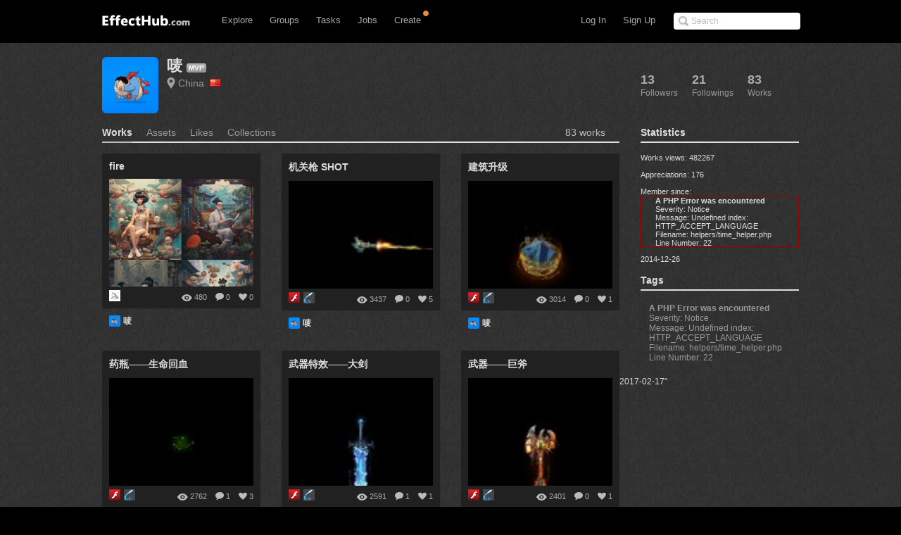

--- FILE ---
content_type: text/html; charset=UTF-8
request_url: http://www.effecthub.com/user/1357432/
body_size: 10411
content:
<!DOCTYPE html>
<html xmlns="http://www.w3.org/1999/xhtml">
<head>
	<meta http-equiv="Content-Type" content="text/html; charset=UTF-8">
	<title>EffectHub.com: Your best source for gaming</title>
	<meta name="keywords" content="Gaming artist, Game designer, Gaming social comunity, Game developer, Download, EffectHub, Sparticle, Dragonbones, Away3D, HTML5, 3D, Flash, Unity, Unity3D, WebGL, iOS, iPhone, iPad, iPod, interactive 3D, high-end, interactive, design, director" /> 
	<meta name="description" content="EffectHub is a social network to connect the world's effect artists to enable them to be more productive and successful.">
	<meta name="viewport" content="width=device-width, initial-scale=1.0, minimum-scale=1.0">
	<!--[if gte IE 7]><!-->
	<link href="http://www.effecthub.com/css/main.css" media="screen, projection" rel="stylesheet" type="text/css">
	<link href="http://www.effecthub.com/css/master-min.css" media="screen, projection" rel="stylesheet" type="text/css">
	
	<link href="http://www.effecthub.com/css/popup.css" media="screen, projection" rel="stylesheet" type="text/css">
	<link href="http://www.effecthub.com/css/main2.css" media="screen, projection" rel="stylesheet" type="text/css">
	
	<link href="http://www.effecthub.com/css/flag.css" media="screen, projection" rel="stylesheet" type="text/css">
	<link href="http://www.effecthub.com/css/adapt.css" media="screen, projection" rel="stylesheet" type="text/css">
	<!-- <![endif]-->
	<link href="http://www.effecthub.com/css/print.css" media="print" rel="stylesheet" type="text/css">
	
	<link rel="stylesheet" type="text/css" href="http://www.effecthub.com/css/uploadify.css">
	<!--
	<script src="http://ajax.googleapis.com/ajax/libs/jquery/1.8.3/jquery.min.js"></script>
	-->
	<script src="http://www.effecthub.com/js/jquery.min.js"></script>
	<script type="text/javascript" src="http://www.effecthub.com/js/jquery.tmpl.min.js"></script>
	<script src="http://www.effecthub.com/js/jquery.uploadify.min.js" type="text/javascript"></script>
	<script src="http://www.effecthub.com/js/jquery.idTabs.min.js"></script>
	<script src="http://www.effecthub.com/js/jquery.leanModal.min.js"></script>
	<script src="http://www.effecthub.com/js/main.js" type="text/javascript"></script>
	<link href="http://www.effecthub.com/images/favicon.ico" rel="Effecthub icon" type="image/x-icon" />
</head>

<body id="profile">

<div id="header" class="group" style="border:0"><div id="header-inner" class="group">

	<div id="logo">
			<a href="http://www.effecthub.com/home" style="margin-top:3px"><img alt="effecthub" src="http://www.effecthub.com/images/logo-bw.gif"></a>
		</div>

	<a href="http://www.effecthub.com/#nav" id="toggle-nav">Toggle navigation</a>

	<ul id="nav">
		<li id="t-search" style="top:18px">
			<form id="search" action="http://www.effecthub.com/item/search" method="post">
				<input class="search-text placeholder" type="text" name="search" placeholder="Search" value=""/>
				
			</form>
		</li>
				
		<li id="t-signup"><a href="http://www.effecthub.com/register">Sign Up</a></li>
		<li id="t-signin"><a href="http://www.effecthub.com/login">Log In</a></li>
						<li id="t-explore" style="position:relative;">
			<a href="http://www.effecthub.com/item/featured/MostAppreciated" class="has-sub">Explore</a>
						<ul class="tabs">
			<!--
	<li>
		<a href="http://www.effecthub.com/item/featured/ThisMonth">Picks</a>
	</li>
	<li>
		<a href="http://www.effecthub.com/item/featured/MostAppreciated">Top</a>
	</li>
	<li>
		<a href="http://www.effecthub.com/item/featured/MostDownloaded">Popular</a>
	</li>
	-->
	<li>
		<a href="http://www.effecthub.com/item/featured/ThisMonth">Works</a>
	</li>
	<li>
		<a href="http://www.effecthub.com/folder/explore/top">Folders</a>
	</li>
	<li>
		<a href="http://www.effecthub.com/tool">Tools</a>
	</li>
	<li>
		<a href="http://www.effecthub.com/collection/explore/top">Collections</a>
	</li>
	<li>
		<a href="http://www.effecthub.com/author">Artists</a>
	</li>
</ul>

		</li>
		<li id="t-groups">
			<a href="http://www.effecthub.com/group" class="has-sub">Groups</a>
			<ul class="tabs">
							<li class="">
					<a href="http://www.effecthub.com/group">Groups</a>
				</li>
				<li class="">
					<a href="http://www.effecthub.com/topic/explore">Topics</a>
				</li>
			</ul>

		</li>
		
		<li id="t-tasks" style="position: relative;">
			<a href="http://www.effecthub.com/task" class="has-sub">Tasks</a>
		
			<ul class="tabs">
							<li class="">
					<a href="http://www.effecthub.com/task">Tasks</a>
				</li>
	
			</ul>

		</li>
		
		<li id="t-teams" style="position:relative;">
			<a href="http://www.effecthub.com/job/explore" class="has-sub"   onclick="_gaq.push(['_trackEvent', 'teamNav', 'clicked', 'Click Team Nav'])">Jobs</a>
			<!--<img style="top:0px;left:40px;position:absolute;" src="http://www.effecthub.com/images/new_menu.gif">-->
						
			<ul class="tabs">
							<li class="">
					<a href="http://www.effecthub.com/team/explore"   onclick="_gaq.push(['_trackEvent', 'teamNav', 'clicked', 'Click Team Nav'])">Teams</a>
				</li>
				<li class="">
					<a href="http://www.effecthub.com/company/explore"   onclick="_gaq.push(['_trackEvent', 'teamNav', 'clicked', 'Click Team Nav'])">Companies</a>
				</li>
				<li class="">
					<a href="http://www.effecthub.com/job/explore"   onclick="_gaq.push(['_trackEvent', 'teamNav', 'clicked', 'Click Team Nav'])">Jobs</a>
				</li>
			</ul>

		</li>

		<li id="t-editors" style="position: relative;">
			<a href="javascript:" class="has-sub">Create</a>
			<img src="http://www.effecthub.com/images/icon-notice.png" width="10px" height="10px" style="position:absolute;top:-3px;right:-2px;" />
			<ul class="tabs">
				<!--
				<li class="">
					<a href="http://www.effecthub.com/painter">AI Painting</a>
				</li>
				<li class="">
					<a href="http://www.effecthub.com/chatgpt">AI Writer(ChatGPT)</a>
				</li>
        <li class="">
					<a href="http://www.effecthub.com/poster">Poster Editor</a>
				</li>
			-->
				<li class="">
					<a href="http://www.effecthub.com/particle2dx">Particle2dx Editor</a>
				</li>
				<!-- <li class="">
					<a href="http://www.effecthub.com/item/new_content/particle">Sparticle Editor</a>
				</li> -->
				<li class="">
					<a href="http://www.effecthub.com/item/new_content/htmleditor">HTML5 Editor</a>
				</li>
				<li class="">
					<a href="http://www.effecthub.com/item/new_content/aseditor">ActionScript Editor</a>
				</li>
	
			</ul>

		</li>
		
				
	</ul>
</div></div> <!-- /header -->

<hr>
<!--
-->


<div id="share" class="pop">
        
				<div id="register-header" class="pop-header">
					<h2>Share to EffectHub.com</h2>
					<p>You can earn money or coins from your share:)</p>
					<a class="modal_close" href="javascript:"></a>
				</div>
        <div id="sharetabs"> 
  <div class="apps-type"> 	
<ul class="tabs">
	<li style="margin:20px 0 0 20px;"><a href="#onlinecreate-ct" style="color:#000">Create Online</a></li>
	<li style="margin:20px 0 0 20px;"><a href="#sharework-ct" class="selected" style="color:#000">Upload Work</a></li>
	<li style="margin:20px 0 0 20px;display:none"><a href="#sharefile-ct" style="color:#000">Share File</a></li>
	<li style="margin:20px 0 0 20px;display:none"><a href="#sharecode-ct" style="color:#000">Write Code</a></li>
	<li style="margin:20px 0 0 20px"><a href="#shareurl-ct" style="color:#000">Share URL</a></li>
</ul>
</div>

	
	<div id="onlinecreate-ct">
	<form class="gen-form with-messages">
	<div class="form-field">
            <fieldset>
                    <div>
						<div style="margin-left:40px;margin-bottom:25px;width:100%;display:block;float:left">
			<a style="float:left;" target="_blank" href="http://www.effecthub.com/particle2dx"><div  onclick="mixpanel.track('Click Create 2D Effect In Header');" class="uploadify-button disk-upload-button" style="height: 30px; line-height: 30px; width: 150px;margin:-1px 0 0 0;"><span class="uploadify-button-text">Create Cocos2D Effect</span></div></a>  
			<a style="float:left;margin-left:20px;" href="http://www.effecthub.com/item/new_content/particle"><div  onclick="mixpanel.track('Click Create 3D Effect In Header');" class="uploadify-button disk-upload-button" style="height: 30px; line-height: 30px; width: 150px;margin:-1px 0 0 0;"><span class="uploadify-button-text">Create Flash3D Effect</span></div></a>
			</div>
			<div style="margin-left:40px;margin-bottom:25px;width:100%;display:block;float:left">
			<a style="float:left;" href="http://www.effecthub.com/item/new_content/htmleditor"><div  onclick="mixpanel.track('Click Write HTML In Header');" class="uploadify-button disk-upload-button" style="height: 30px; line-height: 30px; width: 150px;margin:-1px 0 0 0;"><span class="uploadify-button-text">Create HTML5 Effect</span></div></a>  
			<a style="float:left;margin-left:20px;" href="http://www.effecthub.com/item/new_content/aseditor"><div  onclick="mixpanel.track('Click Write AS In Header');" class="uploadify-button disk-upload-button" style="height: 30px; line-height: 30px; width: 150px;margin:-1px 0 0 0;"><span class="uploadify-button-text">Create AS Effect</span></div></a>
	</div>
                    </div>
            </fieldset>
            <p class="message" style="margin:0 20px;font-size:12px;color:#444">Tips: you can use <a target='_blank' href='http://www.effecthub.com/t/sparticle'>Sparticle</a> for uploading away3D effects.</p>
    </div>
	</form>
	</div>	
	
	<div id="sharework-ct">
	<form class="gen-form with-messages">
	<div class="form-field">
            <fieldset>
                    <div>
						<div style="margin-left:45px;margin-bottom:25px;width:100%;display:block;float:left">
			<a style="float:left;margin-left:20px;" href="http://www.effecthub.com/item/upload"><div class="uploadify-button disk-upload-button" style="height: 30px; line-height: 30px; width: 120px;margin:-1px 0 0 0;"><span class="uploadify-button-text">Upload New Work</span></div></a>
			<a style="float:left;margin-left:20px;" href="http://www.effecthub.com/folder/create"><div class="uploadify-button disk-upload-button" style="height: 30px; line-height: 30px; width: 120px;margin:-1px 0 0 0;"><span class="uploadify-button-text">Upload Folder</span></div></a>
	</div>
                    </div>
            </fieldset>
            <p class="message" style="margin:0 20px;font-size:12px;color:#444">Tips: you can use <a target='_blank' href='http://www.effecthub.com/t/sparticle'>Sparticle</a> for uploading away3D effects.</p>
    </div>
	</form>
	</div>	

	<div id="sharefile-ct">
	<form class="gen-form with-messages">
	<div class="form-field">
            <fieldset>
                    <div>
						<div style="margin-left:100px;margin-bottom:25px;width:100%;display:block;float:left">
						<div id="sharequeue"></div>
						<input id="share_upload" name="share_upload" type="file" multiple="true">
						</div>
            <div id="sharelist" style="margin-left:20px;margin-bottom:20px;font-size:12px;color:#444;float:left;width:100%;height:auto;display:block;clear:both;">
			</div>
                    </div>
            </fieldset>
            <p class="message" style="margin-left:20px;font-size:12px;color:#444">Tips: you can download <a target='_blank' href='http://www.effecthub.com/t/sparticle'>Sparticle</a> for uploading effects.</p>
    </div>
	</form>			  
	</div>


	<div id="sharecode-ct">
	<form class="gen-form with-messages">
	<div class="form-field">
            <fieldset>
                    <div>
						<div style="margin-left:60px;margin-bottom:25px;width:100%;display:block;float:left">
			<a style="float:left;" href="http://www.effecthub.com/item/new_content/htmleditor"><div  onclick="mixpanel.track('Click Write HTML In Header');" class="uploadify-button disk-upload-button" style="height: 30px; line-height: 30px; width: 120px;margin:-1px 0 0 0;"><span class="uploadify-button-text">Create HTML5 Effect</span></div></a>  
			<a style="float:left;margin-left:20px;" href="http://www.effecthub.com/item/new_content/aseditor"><div  onclick="mixpanel.track('Click Write AS In Header');" class="uploadify-button disk-upload-button" style="height: 30px; line-height: 30px; width: 120px;margin:-1px 0 0 0;"><span class="uploadify-button-text">Create AS Effect</span></div></a>
	</div>
                    </div>
            </fieldset>
            <p class="message" style="margin-left:20px;font-size:12px;color:#444">Tips: The ActionScript editor is supporting Away3D, Starling, Dragonbones and Flex frameworks.</p>
    </div>
	</form>
	</div>	

	<div id="shareurl-ct">
	<form id="shareURLForm" action="http://www.effecthub.com/item/share" class="gen-form with-messages">
	<div class="form-field">
            <fieldset>
                    <div>
                    <div class="txt-fld" style="padding-top:0">
				    <input style="width:95%;height:30px;margin-right:10px;" name="share_url" type="text"/>

				  </div>
						<div style="margin-left:120px;margin-top:10px;margin-bottom:25px;width:100%;display:block;float:left">
						
						<a style="float:left;" href="javascript:shareURLForm.submit()"><div  onclick="mixpanel.track('Click Share URL In Header');" class="uploadify-button disk-upload-button" style="height: 30px; line-height: 30px; width: 120px;margin:-1px 0 0 0;"><span class="uploadify-button-text">Share URL</span></div></a>  
						</div>
                    </div>
            </fieldset>
            <p class="message" style="margin-left:20px;font-size:12px;color:#444">Tips: paste the web page URL then click button:)</p>
    </div>
	</form>
	</div>	
	
</div>
<script type="text/javascript"> 
  $("#sharetabs div").idTabs(); 
</script>

		</div>
		
		<script type="text/javascript">
			$(function() {
    			$('a[rel*=leanModal]').leanModal({ top : 150, closeButton: ".modal_close" });
			});
		</script>

<script type="text/javascript">
		$(function() {
			$('#share_upload').uploadify({
				'formData'     : {
					'method'   : 'post',
					'queueID'  : 'sharequeue',
					'timestamp' : '1769792143',
					'token'     : '50513b2cff9f1f1a9323b451b1489099'
				},
				'buttonClass' : 'disk-upload-button',
				'buttonText' : 'Upload Folder',
				'swf'      : 'http://www.effecthub.com/swf/uploadify.swf',
				'uploader' : 'http://www.effecthub.com/disk/uploadShareFile',
				'onUploadSuccess' : function(file, data, response) {
						var filedata = JSON.parse(data);
						var sourcehtml = "<a href='"+'http://www.effecthub.com/item'+"/"+filedata.id+"' target='_blank'>"+filedata.title+"</a>&nbsp;&nbsp;<a href='"+'http://www.effecthub.com/item/edit'+"/"+filedata.id+"' target='_blank'>"+'Edit'+"</a><br/>"
						$('#sharelist').prepend(sourcehtml);
					
			    }
			});
		});
	</script>

<div id="wrap"><div id="wrap-inner">

<!--
<script type="text/javascript"
      src="http://maps.googleapis.com/maps/api/js?key=AIzaSyAT68YBldHJ2B05MT05QsDNeXBmuz3p_90&sensor=true&language=en">
    </script>
    <script type="text/javascript">
      var map;
      var marker;
      var currentLocation;
      function initialize() {
         var geocoder = new google.maps.Geocoder();
         var mapOptions = {
            zoom: 4,
            mapTypeId: google.maps.MapTypeId.ROADMAP
         }
         map = new google.maps.Map(document.getElementById('map_canvas'), mapOptions);
 
         marker = new google.maps.Marker ({
         	 map: map,
             title: "Author's Location"
         });
         if($('#logineduser').attr('name') == "myself"){
         	marker.setDraggable(true);
         	marker.setTitle("You can drag this icon to change your location");
         }
         
         var lat = $('#userLatitude').attr('name');
         var lon = $('#userLongitude').attr('name');
         if(lat != null && lon != null && lat != "" && lon != ""){
         	var myLatlng = new google.maps.LatLng(lat*1,lon*1);
         	marker.setPosition(myLatlng);
         	map.setCenter(myLatlng);
         	currentLocation = marker.getPosition();
         }else{
         var address = $('#countryCode').attr('name');
         geocoder.geocode( { 'address': address}, function(results, status) {
         if (status == google.maps.GeocoderStatus.OK) {
           map.setCenter(results[0].geometry.location);
           /*marker = new google.maps.Marker({
             map: map,
             position: results[0].geometry.location,
             draggable:true
           });*/
           marker.setPosition(results[0].geometry.location);
           currentLocation = marker.getPosition();
         }else {
          alert('Geocode was not successful for the following reason: ' + status);
         }
        });
       } 
       
        google.maps.event.addListener(marker, 'dragend', function(e) {
            var point = marker.getPosition();
            map.panTo(point);
        });
     }
     
     function getLocation() {
         var point = marker.getPosition();
         //alert("lng is:" + point.lng() + ",lat is:" + point.lat());
         var userID = $('#userid').attr('name');
         $.ajax({  
             type:"GET" 
             ,url:"http://www.effecthub.com/user/saveuserlocation/"+userID  
             ,data:{latitude:point.lat(), longitude:point.lng()}                                
             ,contentType:'text/html;charset=utf-8'//编码格式   
             ,success:function(data){  
                 alert("Save Location Successfully!");  
             }//请求成功后  
             ,error:function(data){  
                
             }//请求错误  
          });
        currentLocation = point;
     }
     
     function cancelDrag(){
     	marker.setPosition(currentLocation);
     	map.panTo(currentLocation);
     }   
     
     google.maps.event.addDomListener(window, 'load', initialize);
    </script>
    -->
<div id="content" class="group">


<div class="profile-actions group">
	<ul class="profile-tabs">
		<li class="followers">
	
		<a href="http://www.effecthub.com/user/showfollowers/1357432">		<span class="count">13</span>
		<span class="meta">Followers</span>
</a>
</li>
		
		<li class="following">
	
		<a href="http://www.effecthub.com/user/showfollowing/1357432">		<span class="count">21</span>
		<span class="meta">Followings</span>
</a>
</li>
		
		<li class="listed">
	
		<a href="http://www.effecthub.com/user/1357432">		<span class="count">83</span>
		<span class="meta">Works</span>
</a>
</li>


	</ul>
</div>


<div class="full">
	<div class="profile vcard group ">
	<div data-picture="" data-alt="唛" data-class="photo">
	<img alt="唛" class="photo" src="http://www.effecthub.com/uploads/avatar/1357432_thumb.jpg">	</div>
	<h1>
		<span class="fn edit">
			<a href="http://www.effecthub.com/user/1357432">唛</a>
			<span class="badge badge-pro">
	          MVP	          </span>
		</span>
	</h1>

	<ul class="profile-details">
		<li>
			<a href="http://www.effecthub.com/author/countrySearch/CN" class="locality">China			&nbsp;<i class="flag X1 cn"></i></a>
		</li>
		<!--  -->
			</ul>

	

	
	


		


<div class="member-actions">
	 </div>


	
</div>

</div>

<div id="main">
	
	<ul class="tabs">
		<li class="active">
	
		<a href="http://www.effecthub.com/user/1357432">		<span class="meta">Works</span>
		<span class="count"></span>
</a>
</li>



<li class="">
			
				<a href="http://www.effecthub.com/user/assets/1357432">		<span class="meta">Assets</span>
				<span class="count"></span>
		</a>
		</li>
	<li class="">
	
		<a href="http://www.effecthub.com/item/mylike/1357432">		<span class="meta">Likes</span>
		<span class="count"></span>
</a>
</li>
	<li class="">
	
		<a href="http://www.effecthub.com/collection/index/1357432">		<span class="meta">Collections</span>
		<span class="count"></span>
</a>
</li>

	<li class="total-num">
		83 works</li>
	


</ul>
	

		<ol class="effecthubs group">
				
		<li id="screenshot-1085677" class="group ">
	<div class="effecthub">
		<div class="effecthub-shot">
		<h5 style="margin-bottom:10px;overflow:hidden;white-space: nowrap;text-overflow:ellipsis;">fire</h5>
	        
			<div class="effecthub-img">
	<a href="http://www.effecthub.com/item/434393" class="effecthub-link"><div data-picture="" data-alt="fire">
	  <span class="item_image_wrap" alt="fire">
                        <span class="item_image" style="background-image:url(http://www.effecthub.com/uploads/item/434393_thumb.png)"></span>
  </span>
 </div></a>
	<a href="http://www.effecthub.com/item/434393" class="effecthub-over" style="opacity: 0;">		<strong>fire</strong>
		<span class="comment">特效，火焰，刀光，卡通...</span>

		<em class="timestamp"><div style="border:1px solid #990000;padding-left:20px;margin:0 0 10px 0;">

<h4>A PHP Error was encountered</h4>

<p>Severity: Notice</p>
<p>Message:  Undefined index: HTTP_ACCEPT_LANGUAGE</p>
<p>Filename: helpers/time_helper.php</p>
<p>Line Number: 22</p>

</div>2023-05-09</em>
</a></div>
			<ul class="tools group" style="visibility: visible;">
	<li class="fav">
		<a href="http://www.effecthub.com/item/434393" title="See fans of this work!">0</a>
	</li>
	<li class="cmnt">
		<a href="http://www.effecthub.com/item/434393#comments" title="See comments of this work!">0</a>
	</li>
	<li class="views">480</li>
</ul>

		</div>
		<div class="extras">
											     			<a href="http://www.effecthub.com/t/midjourney" style="display: inline;">
     			<span rel="tipsy" class="rebound-mark" style="display: inline;" original-title="This work created using  Midjourney. Click to see the detail of the tool">
				<img alt="Attachments" height="16" src="http://www.effecthub.com/uploads/tool/114_thumb.jpg" width="16">
				</span>
				</a>
																<!--
				     			<a target="_blank" href="http://www.effecthub.com/item/download/434393" style="display: inline;"><span rel="tipsy" class="attachments-mark" style="display: inline;" original-title="This work can be downloaded. Click to download.">
				<img alt="Attachments" height="16" src="http://www.effecthub.com/images/icon-attach-16-2x.png" width="16"></a>
				</span>
								-->
		</div>
	</div>

	<h2>
		<span class="attribution-user">
			<a href="http://www.effecthub.com/user/1357432" class="url" rel="contact" title="唛"><img alt="唛" class="photo" src="http://www.effecthub.com/uploads/avatar/1357432_thumb.jpg"> 唛</a>
			
		</span>
	</h2>
</li>
				
		<li id="screenshot-1085677" class="group ">
	<div class="effecthub">
		<div class="effecthub-shot">
		<h5 style="margin-bottom:10px;overflow:hidden;white-space: nowrap;text-overflow:ellipsis;">机关枪 SHOT</h5>
	        
			<div class="effecthub-img">
	<a href="http://www.effecthub.com/item/104466" class="effecthub-link"><div data-picture="" data-alt="机关枪 SHOT">
	  <span class="item_image_wrap" alt="机关枪 SHOT">
                        <span class="item_image" style="background-image:url(http://www.effecthub.com/uploads/item/DDC21965-8D46-37D6-94FC-B7AF7C5EC61F_thumb.jpg)"></span>
  </span>
 </div></a>
	<a href="http://www.effecthub.com/item/104466" class="effecthub-over" style="opacity: 0;">		<strong>机关枪 SHOT</strong>
		<span class="comment">...</span>

		<em class="timestamp"><div style="border:1px solid #990000;padding-left:20px;margin:0 0 10px 0;">

<h4>A PHP Error was encountered</h4>

<p>Severity: Notice</p>
<p>Message:  Undefined index: HTTP_ACCEPT_LANGUAGE</p>
<p>Filename: helpers/time_helper.php</p>
<p>Line Number: 22</p>

</div>2018-07-12</em>
</a></div>
			<ul class="tools group" style="visibility: visible;">
	<li class="fav">
		<a href="http://www.effecthub.com/item/104466" title="See fans of this work!">5</a>
	</li>
	<li class="cmnt">
		<a href="http://www.effecthub.com/item/104466#comments" title="See comments of this work!">0</a>
	</li>
	<li class="views">3437</li>
</ul>

		</div>
		<div class="extras">
							     			<span rel="tipsy" class="rebound-mark" style="display: inline;" original-title="The work created for  Flash platform">
				<img alt="Attachments" height="16" src="http://www.effecthub.com/images/flash.png" width="16">
				</span>
								     			<a href="http://www.effecthub.com/t/sparticle" style="display: inline;">
     			<span rel="tipsy" class="rebound-mark" style="display: inline;" original-title="This work created using  Sparticle. Click to see the detail of the tool">
				<img alt="Attachments" height="16" src="http://www.effecthub.com/uploads/tool/1_thumb.jpg" width="16">
				</span>
				</a>
																<!--
				     			<a target="_blank" href="http://www.effecthub.com/item/download/104466" style="display: inline;"><span rel="tipsy" class="attachments-mark" style="display: inline;" original-title="This work can be downloaded. Click to download.">
				<img alt="Attachments" height="16" src="http://www.effecthub.com/images/icon-attach-16-2x.png" width="16"></a>
				</span>
								-->
		</div>
	</div>

	<h2>
		<span class="attribution-user">
			<a href="http://www.effecthub.com/user/1357432" class="url" rel="contact" title="唛"><img alt="唛" class="photo" src="http://www.effecthub.com/uploads/avatar/1357432_thumb.jpg"> 唛</a>
			
		</span>
	</h2>
</li>
				
		<li id="screenshot-1085677" class="group ">
	<div class="effecthub">
		<div class="effecthub-shot">
		<h5 style="margin-bottom:10px;overflow:hidden;white-space: nowrap;text-overflow:ellipsis;">建筑升级</h5>
	        
			<div class="effecthub-img">
	<a href="http://www.effecthub.com/item/104450" class="effecthub-link"><div data-picture="" data-alt="建筑升级">
	  <span class="item_image_wrap" alt="建筑升级">
                        <span class="item_image" style="background-image:url(http://www.effecthub.com/uploads/item/BA89AF44-4DD5-0A72-C166-D9207292B203_thumb.jpg)"></span>
  </span>
 </div></a>
	<a href="http://www.effecthub.com/item/104450" class="effecthub-over" style="opacity: 0;">		<strong>建筑升级</strong>
		<span class="comment">...</span>

		<em class="timestamp"><div style="border:1px solid #990000;padding-left:20px;margin:0 0 10px 0;">

<h4>A PHP Error was encountered</h4>

<p>Severity: Notice</p>
<p>Message:  Undefined index: HTTP_ACCEPT_LANGUAGE</p>
<p>Filename: helpers/time_helper.php</p>
<p>Line Number: 22</p>

</div>2018-07-12</em>
</a></div>
			<ul class="tools group" style="visibility: visible;">
	<li class="fav">
		<a href="http://www.effecthub.com/item/104450" title="See fans of this work!">1</a>
	</li>
	<li class="cmnt">
		<a href="http://www.effecthub.com/item/104450#comments" title="See comments of this work!">0</a>
	</li>
	<li class="views">3014</li>
</ul>

		</div>
		<div class="extras">
							     			<span rel="tipsy" class="rebound-mark" style="display: inline;" original-title="The work created for  Flash platform">
				<img alt="Attachments" height="16" src="http://www.effecthub.com/images/flash.png" width="16">
				</span>
								     			<a href="http://www.effecthub.com/t/sparticle" style="display: inline;">
     			<span rel="tipsy" class="rebound-mark" style="display: inline;" original-title="This work created using  Sparticle. Click to see the detail of the tool">
				<img alt="Attachments" height="16" src="http://www.effecthub.com/uploads/tool/1_thumb.jpg" width="16">
				</span>
				</a>
																<!--
				     			<a target="_blank" href="http://www.effecthub.com/item/download/104450" style="display: inline;"><span rel="tipsy" class="attachments-mark" style="display: inline;" original-title="This work can be downloaded. Click to download.">
				<img alt="Attachments" height="16" src="http://www.effecthub.com/images/icon-attach-16-2x.png" width="16"></a>
				</span>
								-->
		</div>
	</div>

	<h2>
		<span class="attribution-user">
			<a href="http://www.effecthub.com/user/1357432" class="url" rel="contact" title="唛"><img alt="唛" class="photo" src="http://www.effecthub.com/uploads/avatar/1357432_thumb.jpg"> 唛</a>
			
		</span>
	</h2>
</li>
				
		<li id="screenshot-1085677" class="group ">
	<div class="effecthub">
		<div class="effecthub-shot">
		<h5 style="margin-bottom:10px;overflow:hidden;white-space: nowrap;text-overflow:ellipsis;">药瓶——生命回血</h5>
	        
			<div class="effecthub-img">
	<a href="http://www.effecthub.com/item/104440" class="effecthub-link"><div data-picture="" data-alt="药瓶——生命回血">
	  <span class="item_image_wrap" alt="药瓶——生命回血">
                        <span class="item_image" style="background-image:url(http://www.effecthub.com/uploads/item/9F30705C-5B59-97E5-EBF1-EDC3EBA96903_thumb.jpg)"></span>
  </span>
 </div></a>
	<a href="http://www.effecthub.com/item/104440" class="effecthub-over" style="opacity: 0;">		<strong>药瓶——生命回血</strong>
		<span class="comment">...</span>

		<em class="timestamp"><div style="border:1px solid #990000;padding-left:20px;margin:0 0 10px 0;">

<h4>A PHP Error was encountered</h4>

<p>Severity: Notice</p>
<p>Message:  Undefined index: HTTP_ACCEPT_LANGUAGE</p>
<p>Filename: helpers/time_helper.php</p>
<p>Line Number: 22</p>

</div>2018-07-12</em>
</a></div>
			<ul class="tools group" style="visibility: visible;">
	<li class="fav">
		<a href="http://www.effecthub.com/item/104440" title="See fans of this work!">3</a>
	</li>
	<li class="cmnt">
		<a href="http://www.effecthub.com/item/104440#comments" title="See comments of this work!">1</a>
	</li>
	<li class="views">2762</li>
</ul>

		</div>
		<div class="extras">
							     			<span rel="tipsy" class="rebound-mark" style="display: inline;" original-title="The work created for  Flash platform">
				<img alt="Attachments" height="16" src="http://www.effecthub.com/images/flash.png" width="16">
				</span>
								     			<a href="http://www.effecthub.com/t/sparticle" style="display: inline;">
     			<span rel="tipsy" class="rebound-mark" style="display: inline;" original-title="This work created using  Sparticle. Click to see the detail of the tool">
				<img alt="Attachments" height="16" src="http://www.effecthub.com/uploads/tool/1_thumb.jpg" width="16">
				</span>
				</a>
																<!--
				     			<a target="_blank" href="http://www.effecthub.com/item/download/104440" style="display: inline;"><span rel="tipsy" class="attachments-mark" style="display: inline;" original-title="This work can be downloaded. Click to download.">
				<img alt="Attachments" height="16" src="http://www.effecthub.com/images/icon-attach-16-2x.png" width="16"></a>
				</span>
								-->
		</div>
	</div>

	<h2>
		<span class="attribution-user">
			<a href="http://www.effecthub.com/user/1357432" class="url" rel="contact" title="唛"><img alt="唛" class="photo" src="http://www.effecthub.com/uploads/avatar/1357432_thumb.jpg"> 唛</a>
			
		</span>
	</h2>
</li>
				
		<li id="screenshot-1085677" class="group ">
	<div class="effecthub">
		<div class="effecthub-shot">
		<h5 style="margin-bottom:10px;overflow:hidden;white-space: nowrap;text-overflow:ellipsis;">武器特效——大剑</h5>
	        
			<div class="effecthub-img">
	<a href="http://www.effecthub.com/item/104417" class="effecthub-link"><div data-picture="" data-alt="武器特效——大剑">
	  <span class="item_image_wrap" alt="武器特效——大剑">
                        <span class="item_image" style="background-image:url(http://www.effecthub.com/uploads/item/7D61929B-7FE8-0147-614F-97B48DE87B76_thumb.jpg)"></span>
  </span>
 </div></a>
	<a href="http://www.effecthub.com/item/104417" class="effecthub-over" style="opacity: 0;">		<strong>武器特效——大剑</strong>
		<span class="comment">...</span>

		<em class="timestamp"><div style="border:1px solid #990000;padding-left:20px;margin:0 0 10px 0;">

<h4>A PHP Error was encountered</h4>

<p>Severity: Notice</p>
<p>Message:  Undefined index: HTTP_ACCEPT_LANGUAGE</p>
<p>Filename: helpers/time_helper.php</p>
<p>Line Number: 22</p>

</div>2018-07-12</em>
</a></div>
			<ul class="tools group" style="visibility: visible;">
	<li class="fav">
		<a href="http://www.effecthub.com/item/104417" title="See fans of this work!">1</a>
	</li>
	<li class="cmnt">
		<a href="http://www.effecthub.com/item/104417#comments" title="See comments of this work!">1</a>
	</li>
	<li class="views">2591</li>
</ul>

		</div>
		<div class="extras">
							     			<span rel="tipsy" class="rebound-mark" style="display: inline;" original-title="The work created for  Flash platform">
				<img alt="Attachments" height="16" src="http://www.effecthub.com/images/flash.png" width="16">
				</span>
								     			<a href="http://www.effecthub.com/t/sparticle" style="display: inline;">
     			<span rel="tipsy" class="rebound-mark" style="display: inline;" original-title="This work created using  Sparticle. Click to see the detail of the tool">
				<img alt="Attachments" height="16" src="http://www.effecthub.com/uploads/tool/1_thumb.jpg" width="16">
				</span>
				</a>
																<!--
				     			<a target="_blank" href="http://www.effecthub.com/item/download/104417" style="display: inline;"><span rel="tipsy" class="attachments-mark" style="display: inline;" original-title="This work can be downloaded. Click to download.">
				<img alt="Attachments" height="16" src="http://www.effecthub.com/images/icon-attach-16-2x.png" width="16"></a>
				</span>
								-->
		</div>
	</div>

	<h2>
		<span class="attribution-user">
			<a href="http://www.effecthub.com/user/1357432" class="url" rel="contact" title="唛"><img alt="唛" class="photo" src="http://www.effecthub.com/uploads/avatar/1357432_thumb.jpg"> 唛</a>
			
		</span>
	</h2>
</li>
				
		<li id="screenshot-1085677" class="group ">
	<div class="effecthub">
		<div class="effecthub-shot">
		<h5 style="margin-bottom:10px;overflow:hidden;white-space: nowrap;text-overflow:ellipsis;">武器——巨斧</h5>
	        
			<div class="effecthub-img">
	<a href="http://www.effecthub.com/item/104396" class="effecthub-link"><div data-picture="" data-alt="武器——巨斧">
	  <span class="item_image_wrap" alt="武器——巨斧">
                        <span class="item_image" style="background-image:url(http://www.effecthub.com/uploads/item/45A92944-F916-86D2-80B4-EA58B2729A6A_thumb.jpg)"></span>
  </span>
 </div></a>
	<a href="http://www.effecthub.com/item/104396" class="effecthub-over" style="opacity: 0;">		<strong>武器——巨斧</strong>
		<span class="comment">...</span>

		<em class="timestamp"><div style="border:1px solid #990000;padding-left:20px;margin:0 0 10px 0;">

<h4>A PHP Error was encountered</h4>

<p>Severity: Notice</p>
<p>Message:  Undefined index: HTTP_ACCEPT_LANGUAGE</p>
<p>Filename: helpers/time_helper.php</p>
<p>Line Number: 22</p>

</div>2018-07-12</em>
</a></div>
			<ul class="tools group" style="visibility: visible;">
	<li class="fav">
		<a href="http://www.effecthub.com/item/104396" title="See fans of this work!">1</a>
	</li>
	<li class="cmnt">
		<a href="http://www.effecthub.com/item/104396#comments" title="See comments of this work!">0</a>
	</li>
	<li class="views">2401</li>
</ul>

		</div>
		<div class="extras">
							     			<span rel="tipsy" class="rebound-mark" style="display: inline;" original-title="The work created for  Flash platform">
				<img alt="Attachments" height="16" src="http://www.effecthub.com/images/flash.png" width="16">
				</span>
								     			<a href="http://www.effecthub.com/t/sparticle" style="display: inline;">
     			<span rel="tipsy" class="rebound-mark" style="display: inline;" original-title="This work created using  Sparticle. Click to see the detail of the tool">
				<img alt="Attachments" height="16" src="http://www.effecthub.com/uploads/tool/1_thumb.jpg" width="16">
				</span>
				</a>
																<!--
				     			<a target="_blank" href="http://www.effecthub.com/item/download/104396" style="display: inline;"><span rel="tipsy" class="attachments-mark" style="display: inline;" original-title="This work can be downloaded. Click to download.">
				<img alt="Attachments" height="16" src="http://www.effecthub.com/images/icon-attach-16-2x.png" width="16"></a>
				</span>
								-->
		</div>
	</div>

	<h2>
		<span class="attribution-user">
			<a href="http://www.effecthub.com/user/1357432" class="url" rel="contact" title="唛"><img alt="唛" class="photo" src="http://www.effecthub.com/uploads/avatar/1357432_thumb.jpg"> 唛</a>
			
		</span>
	</h2>
</li>
				
		<li id="screenshot-1085677" class="group ">
	<div class="effecthub">
		<div class="effecthub-shot">
		<h5 style="margin-bottom:10px;overflow:hidden;white-space: nowrap;text-overflow:ellipsis;">高级武器特效</h5>
	        
			<div class="effecthub-img">
	<a href="http://www.effecthub.com/item/104377" class="effecthub-link"><div data-picture="" data-alt="高级武器特效">
	  <span class="item_image_wrap" alt="高级武器特效">
                        <span class="item_image" style="background-image:url(http://www.effecthub.com/uploads/item/81EE0C11-7BB1-F0A6-517E-4D5852FE6B57_thumb.jpg)"></span>
  </span>
 </div></a>
	<a href="http://www.effecthub.com/item/104377" class="effecthub-over" style="opacity: 0;">		<strong>高级武器特效</strong>
		<span class="comment">...</span>

		<em class="timestamp"><div style="border:1px solid #990000;padding-left:20px;margin:0 0 10px 0;">

<h4>A PHP Error was encountered</h4>

<p>Severity: Notice</p>
<p>Message:  Undefined index: HTTP_ACCEPT_LANGUAGE</p>
<p>Filename: helpers/time_helper.php</p>
<p>Line Number: 22</p>

</div>2018-07-12</em>
</a></div>
			<ul class="tools group" style="visibility: visible;">
	<li class="fav">
		<a href="http://www.effecthub.com/item/104377" title="See fans of this work!">4</a>
	</li>
	<li class="cmnt">
		<a href="http://www.effecthub.com/item/104377#comments" title="See comments of this work!">2</a>
	</li>
	<li class="views">2594</li>
</ul>

		</div>
		<div class="extras">
							     			<span rel="tipsy" class="rebound-mark" style="display: inline;" original-title="The work created for  Flash platform">
				<img alt="Attachments" height="16" src="http://www.effecthub.com/images/flash.png" width="16">
				</span>
								     			<a href="http://www.effecthub.com/t/sparticle" style="display: inline;">
     			<span rel="tipsy" class="rebound-mark" style="display: inline;" original-title="This work created using  Sparticle. Click to see the detail of the tool">
				<img alt="Attachments" height="16" src="http://www.effecthub.com/uploads/tool/1_thumb.jpg" width="16">
				</span>
				</a>
																<!--
				     			<a target="_blank" href="http://www.effecthub.com/item/download/104377" style="display: inline;"><span rel="tipsy" class="attachments-mark" style="display: inline;" original-title="This work can be downloaded. Click to download.">
				<img alt="Attachments" height="16" src="http://www.effecthub.com/images/icon-attach-16-2x.png" width="16"></a>
				</span>
								-->
		</div>
	</div>

	<h2>
		<span class="attribution-user">
			<a href="http://www.effecthub.com/user/1357432" class="url" rel="contact" title="唛"><img alt="唛" class="photo" src="http://www.effecthub.com/uploads/avatar/1357432_thumb.jpg"> 唛</a>
			
		</span>
	</h2>
</li>
				
		<li id="screenshot-1085677" class="group ">
	<div class="effecthub">
		<div class="effecthub-shot">
		<h5 style="margin-bottom:10px;overflow:hidden;white-space: nowrap;text-overflow:ellipsis;">高级传送门</h5>
	        
			<div class="effecthub-img">
	<a href="http://www.effecthub.com/item/77669" class="effecthub-link"><div data-picture="" data-alt="高级传送门">
	  <span class="item_image_wrap" alt="高级传送门">
                        <span class="item_image" style="background-image:url(http://www.effecthub.com/uploads/item/8380AEB6-C1A7-41A2-A903-6E05EF55A5C5_thumb.jpg)"></span>
  </span>
 </div></a>
	<a href="http://www.effecthub.com/item/77669" class="effecthub-over" style="opacity: 0;">		<strong>高级传送门</strong>
		<span class="comment">金币小福利——高级传送门...</span>

		<em class="timestamp"><div style="border:1px solid #990000;padding-left:20px;margin:0 0 10px 0;">

<h4>A PHP Error was encountered</h4>

<p>Severity: Notice</p>
<p>Message:  Undefined index: HTTP_ACCEPT_LANGUAGE</p>
<p>Filename: helpers/time_helper.php</p>
<p>Line Number: 22</p>

</div>2018-06-26</em>
</a></div>
			<ul class="tools group" style="visibility: visible;">
	<li class="fav">
		<a href="http://www.effecthub.com/item/77669" title="See fans of this work!">3</a>
	</li>
	<li class="cmnt">
		<a href="http://www.effecthub.com/item/77669#comments" title="See comments of this work!">3</a>
	</li>
	<li class="views">2621</li>
</ul>

		</div>
		<div class="extras">
							     			<span rel="tipsy" class="rebound-mark" style="display: inline;" original-title="The work created for  Flash platform">
				<img alt="Attachments" height="16" src="http://www.effecthub.com/images/flash.png" width="16">
				</span>
								     			<a href="http://www.effecthub.com/t/sparticle" style="display: inline;">
     			<span rel="tipsy" class="rebound-mark" style="display: inline;" original-title="This work created using  Sparticle. Click to see the detail of the tool">
				<img alt="Attachments" height="16" src="http://www.effecthub.com/uploads/tool/1_thumb.jpg" width="16">
				</span>
				</a>
																<!--
				     			<a target="_blank" href="http://www.effecthub.com/item/download/77669" style="display: inline;"><span rel="tipsy" class="attachments-mark" style="display: inline;" original-title="This work can be downloaded. Click to download.">
				<img alt="Attachments" height="16" src="http://www.effecthub.com/images/icon-attach-16-2x.png" width="16"></a>
				</span>
								-->
		</div>
	</div>

	<h2>
		<span class="attribution-user">
			<a href="http://www.effecthub.com/user/1357432" class="url" rel="contact" title="唛"><img alt="唛" class="photo" src="http://www.effecthub.com/uploads/avatar/1357432_thumb.jpg"> 唛</a>
			
		</span>
	</h2>
</li>
				
		<li id="screenshot-1085677" class="group ">
	<div class="effecthub">
		<div class="effecthub-shot">
		<h5 style="margin-bottom:10px;overflow:hidden;white-space: nowrap;text-overflow:ellipsis;">传送门01</h5>
	        
			<div class="effecthub-img">
	<a href="http://www.effecthub.com/item/77657" class="effecthub-link"><div data-picture="" data-alt="传送门01">
	  <span class="item_image_wrap" alt="传送门01">
                        <span class="item_image" style="background-image:url(http://www.effecthub.com/uploads/item/282B91C2-A837-7DD8-DB85-D4E3B63F690F_thumb.jpg)"></span>
  </span>
 </div></a>
	<a href="http://www.effecthub.com/item/77657" class="effecthub-over" style="opacity: 0;">		<strong>传送门01</strong>
		<span class="comment">福利：送大家一个1金币传送门玩玩...</span>

		<em class="timestamp"><div style="border:1px solid #990000;padding-left:20px;margin:0 0 10px 0;">

<h4>A PHP Error was encountered</h4>

<p>Severity: Notice</p>
<p>Message:  Undefined index: HTTP_ACCEPT_LANGUAGE</p>
<p>Filename: helpers/time_helper.php</p>
<p>Line Number: 22</p>

</div>2018-06-26</em>
</a></div>
			<ul class="tools group" style="visibility: visible;">
	<li class="fav">
		<a href="http://www.effecthub.com/item/77657" title="See fans of this work!">3</a>
	</li>
	<li class="cmnt">
		<a href="http://www.effecthub.com/item/77657#comments" title="See comments of this work!">3</a>
	</li>
	<li class="views">2540</li>
</ul>

		</div>
		<div class="extras">
							     			<span rel="tipsy" class="rebound-mark" style="display: inline;" original-title="The work created for  Flash platform">
				<img alt="Attachments" height="16" src="http://www.effecthub.com/images/flash.png" width="16">
				</span>
								     			<a href="http://www.effecthub.com/t/sparticle" style="display: inline;">
     			<span rel="tipsy" class="rebound-mark" style="display: inline;" original-title="This work created using  Sparticle. Click to see the detail of the tool">
				<img alt="Attachments" height="16" src="http://www.effecthub.com/uploads/tool/1_thumb.jpg" width="16">
				</span>
				</a>
																<!--
				     			<a target="_blank" href="http://www.effecthub.com/item/download/77657" style="display: inline;"><span rel="tipsy" class="attachments-mark" style="display: inline;" original-title="This work can be downloaded. Click to download.">
				<img alt="Attachments" height="16" src="http://www.effecthub.com/images/icon-attach-16-2x.png" width="16"></a>
				</span>
								-->
		</div>
	</div>

	<h2>
		<span class="attribution-user">
			<a href="http://www.effecthub.com/user/1357432" class="url" rel="contact" title="唛"><img alt="唛" class="photo" src="http://www.effecthub.com/uploads/avatar/1357432_thumb.jpg"> 唛</a>
			
		</span>
	</h2>
</li>
		
	</ol>

	
<div class="page">
<p>&nbsp;<strong>1</strong>&nbsp;<a href="http://www.effecthub.com/user/index/1357432/9">2</a>&nbsp;<a href="http://www.effecthub.com/user/index/1357432/18">3</a>&nbsp;<a href="http://www.effecthub.com/user/index/1357432/9">&gt;</a>&nbsp;&nbsp;<a href="http://www.effecthub.com/user/index/1357432/81">Last</a></p></div>



</div> <!-- /main -->

<div class="secondary">

	<!--<h3>Introduction</h3>
	
	
	 <div class="profile-data">
		<p class="copy">
			Sparticle3D特效设计师.
丨.专注只为好效果		</p>

	</div> -->
		<!--
	<h3>Location:</h3>
	<div id="userLatitude" name=""></div>
           <div id="userLongitude" name=""></div>
               <div id="countryCode" name="China"></div>
	
	<div class='floatleft' id="map_canvas" style="width:225px; height:140px;margin-right:5px;">
                    </div>
                    	
                     
	
<br><br>
	-->

<!--
	<h3>Recent <span class="meta">Activity</span></h3>
<ul class="activity-mini">
		<li class="followed">
	<strong>Followed</strong> <a href="/theGoldenWest" class="url" rel="contact">Bret Baker</a>.
	<em class="time">5 days ago</em>
</li>

	<li class="followed">
	<strong>Followed</strong> <a href="/humcreative" class="url" rel="contact">Hum Creative</a>.
	<em class="time">6 days ago</em>
</li>
</ul>
-->

<h3>Statistics <span class="meta"></span></h3>
<ol id="tags" class="tags group">
	<div style="font-size:11px">
	Works views: 482267 <br/><br/>
	Appreciations: 176 <br/><br/>
	Member since: <div style="border:1px solid #990000;padding-left:20px;margin:0 0 10px 0;">

<h4>A PHP Error was encountered</h4>

<p>Severity: Notice</p>
<p>Message:  Undefined index: HTTP_ACCEPT_LANGUAGE</p>
<p>Filename: helpers/time_helper.php</p>
<p>Line Number: 22</p>

</div>2014-12-26<br/>
	</div>
	</ol>

	
<h3>Tags <span class="meta"></span></h3>
<ol id="tags" class="tags group">
		<li id="tag-li-322" class="tag" style="float:left">
	<em></em>
	<a title="<div style="border:1px solid #990000;padding-left:20px;margin:0 0 10px 0;">

<h4>A PHP Error was encountered</h4>

<p>Severity: Notice</p>
<p>Message:  Undefined index: HTTP_ACCEPT_LANGUAGE</p>
<p>Filename: helpers/time_helper.php</p>
<p>Line Number: 22</p>

</div>2017-02-17" href="http://www.effecthub.com/item/tagSearch?tag=喜欢的朋友们可以点下关注" rel="tag"><strong>喜欢的朋友们可以点下关注</strong>
	</a>
	</li>
		<li id="tag-li-322" class="tag" style="float:left">
	<em></em>
	<a title="<div style="border:1px solid #990000;padding-left:20px;margin:0 0 10px 0;">

<h4>A PHP Error was encountered</h4>

<p>Severity: Notice</p>
<p>Message:  Undefined index: HTTP_ACCEPT_LANGUAGE</p>
<p>Filename: helpers/time_helper.php</p>
<p>Line Number: 22</p>

</div>2017-02-17" href="http://www.effecthub.com/item/tagSearch?tag=喜欢的朋友们可以点下关注" rel="tag"><strong>喜欢的朋友们可以点下关注</strong>
	</a>
	</li>
		<li id="tag-li-322" class="tag" style="float:left">
	<em></em>
	<a title="<div style="border:1px solid #990000;padding-left:20px;margin:0 0 10px 0;">

<h4>A PHP Error was encountered</h4>

<p>Severity: Notice</p>
<p>Message:  Undefined index: HTTP_ACCEPT_LANGUAGE</p>
<p>Filename: helpers/time_helper.php</p>
<p>Line Number: 22</p>

</div>2017-02-17" href="http://www.effecthub.com/item/tagSearch?tag=喜欢的朋友们可以点下关注" rel="tag"><strong>喜欢的朋友们可以点下关注</strong>
	</a>
	</li>
		<li id="tag-li-322" class="tag" style="float:left">
	<em></em>
	<a title="<div style="border:1px solid #990000;padding-left:20px;margin:0 0 10px 0;">

<h4>A PHP Error was encountered</h4>

<p>Severity: Notice</p>
<p>Message:  Undefined index: HTTP_ACCEPT_LANGUAGE</p>
<p>Filename: helpers/time_helper.php</p>
<p>Line Number: 22</p>

</div>2017-02-17" href="http://www.effecthub.com/item/tagSearch?tag=喜欢的朋友们可以点下关注" rel="tag"><strong>喜欢的朋友们可以点下关注</strong>
	</a>
	</li>
		<li id="tag-li-322" class="tag" style="float:left">
	<em></em>
	<a title="<div style="border:1px solid #990000;padding-left:20px;margin:0 0 10px 0;">

<h4>A PHP Error was encountered</h4>

<p>Severity: Notice</p>
<p>Message:  Undefined index: HTTP_ACCEPT_LANGUAGE</p>
<p>Filename: helpers/time_helper.php</p>
<p>Line Number: 22</p>

</div>2017-02-17" href="http://www.effecthub.com/item/tagSearch?tag=喜欢的朋友们可以点下关注" rel="tag"><strong>喜欢的朋友们可以点下关注</strong>
	</a>
	</li>
		<li id="tag-li-322" class="tag" style="float:left">
	<em></em>
	<a title="<div style="border:1px solid #990000;padding-left:20px;margin:0 0 10px 0;">

<h4>A PHP Error was encountered</h4>

<p>Severity: Notice</p>
<p>Message:  Undefined index: HTTP_ACCEPT_LANGUAGE</p>
<p>Filename: helpers/time_helper.php</p>
<p>Line Number: 22</p>

</div>2017-02-17" href="http://www.effecthub.com/item/tagSearch?tag=喜欢的朋友们可以点下关注" rel="tag"><strong>喜欢的朋友们可以点下关注</strong>
	</a>
	</li>
		<li id="tag-li-322" class="tag" style="float:left">
	<em></em>
	<a title="<div style="border:1px solid #990000;padding-left:20px;margin:0 0 10px 0;">

<h4>A PHP Error was encountered</h4>

<p>Severity: Notice</p>
<p>Message:  Undefined index: HTTP_ACCEPT_LANGUAGE</p>
<p>Filename: helpers/time_helper.php</p>
<p>Line Number: 22</p>

</div>2017-02-17" href="http://www.effecthub.com/item/tagSearch?tag=喜欢的朋友们可以点下关注" rel="tag"><strong>喜欢的朋友们可以点下关注</strong>
	</a>
	</li>
		<li id="tag-li-322" class="tag" style="float:left">
	<em></em>
	<a title="<div style="border:1px solid #990000;padding-left:20px;margin:0 0 10px 0;">

<h4>A PHP Error was encountered</h4>

<p>Severity: Notice</p>
<p>Message:  Undefined index: HTTP_ACCEPT_LANGUAGE</p>
<p>Filename: helpers/time_helper.php</p>
<p>Line Number: 22</p>

</div>2017-02-17" href="http://www.effecthub.com/item/tagSearch?tag=喜欢的朋友们可以点下关注" rel="tag"><strong>喜欢的朋友们可以点下关注</strong>
	</a>
	</li>
		<li id="tag-li-322" class="tag" style="float:left">
	<em></em>
	<a title="<div style="border:1px solid #990000;padding-left:20px;margin:0 0 10px 0;">

<h4>A PHP Error was encountered</h4>

<p>Severity: Notice</p>
<p>Message:  Undefined index: HTTP_ACCEPT_LANGUAGE</p>
<p>Filename: helpers/time_helper.php</p>
<p>Line Number: 22</p>

</div>2017-02-17" href="http://www.effecthub.com/item/tagSearch?tag=喜欢的朋友们可以点下关注" rel="tag"><strong>喜欢的朋友们可以点下关注</strong>
	</a>
	</li>
		<li id="tag-li-322" class="tag" style="float:left">
	<em></em>
	<a title="<div style="border:1px solid #990000;padding-left:20px;margin:0 0 10px 0;">

<h4>A PHP Error was encountered</h4>

<p>Severity: Notice</p>
<p>Message:  Undefined index: HTTP_ACCEPT_LANGUAGE</p>
<p>Filename: helpers/time_helper.php</p>
<p>Line Number: 22</p>

</div>2017-02-17" href="http://www.effecthub.com/item/tagSearch?tag=喜欢的朋友们可以点下关注" rel="tag"><strong>喜欢的朋友们可以点下关注</strong>
	</a>
	</li>
		<li id="tag-li-322" class="tag" style="float:left">
	<em></em>
	<a title="<div style="border:1px solid #990000;padding-left:20px;margin:0 0 10px 0;">

<h4>A PHP Error was encountered</h4>

<p>Severity: Notice</p>
<p>Message:  Undefined index: HTTP_ACCEPT_LANGUAGE</p>
<p>Filename: helpers/time_helper.php</p>
<p>Line Number: 22</p>

</div>2017-02-17" href="http://www.effecthub.com/item/tagSearch?tag=喜欢的朋友们可以点下关注" rel="tag"><strong>喜欢的朋友们可以点下关注</strong>
	</a>
	</li>
		<li id="tag-li-322" class="tag" style="float:left">
	<em></em>
	<a title="<div style="border:1px solid #990000;padding-left:20px;margin:0 0 10px 0;">

<h4>A PHP Error was encountered</h4>

<p>Severity: Notice</p>
<p>Message:  Undefined index: HTTP_ACCEPT_LANGUAGE</p>
<p>Filename: helpers/time_helper.php</p>
<p>Line Number: 22</p>

</div>2017-02-17" href="http://www.effecthub.com/item/tagSearch?tag=喜欢的朋友们可以点下关注" rel="tag"><strong>喜欢的朋友们可以点下关注</strong>
	</a>
	</li>
		<li id="tag-li-322" class="tag" style="float:left">
	<em></em>
	<a title="<div style="border:1px solid #990000;padding-left:20px;margin:0 0 10px 0;">

<h4>A PHP Error was encountered</h4>

<p>Severity: Notice</p>
<p>Message:  Undefined index: HTTP_ACCEPT_LANGUAGE</p>
<p>Filename: helpers/time_helper.php</p>
<p>Line Number: 22</p>

</div>2017-02-17" href="http://www.effecthub.com/item/tagSearch?tag=喜欢的朋友们可以点下关注" rel="tag"><strong>喜欢的朋友们可以点下关注</strong>
	</a>
	</li>
	</ol>
	
<h3>Recent activities <span class="meta"></span></h3>
<ol class="effecthubs group">
	                   <div class='commentitem' style='font-size:11px;border-bottom: 1px dashed #CDCDCD;padding-bottom:10px;'>
                            
                            <div>
                                
                                	<div class="commenttext">
                                	created a new work                                		<a href="http://www.effecthub.com/item/434393">fire</a>
                                	
                                	                                   	</div>
                                	 <p style="color:#777;"><div style="border:1px solid #990000;padding-left:20px;margin:0 0 10px 0;">

<h4>A PHP Error was encountered</h4>

<p>Severity: Notice</p>
<p>Message:  Undefined index: HTTP_ACCEPT_LANGUAGE</p>
<p>Filename: helpers/time_helper.php</p>
<p>Line Number: 22</p>

</div>2023-05-09</p>
                                </div>
                            
                            
                            <!-- 
                            
                            <div>
                                                                <div class="commenttext" style='font-size:12px;margin-top:10px;'> 
                                                                <a href="">fire</a>	
                                	
                               
                                </div>
                                
                                                            </div>
                            
                             -->
                   </div> 
                                   <div class='commentitem' style='font-size:11px;border-bottom: 1px dashed #CDCDCD;padding-bottom:10px;'>
                            
                            <div>
                                
                                	<div class="commenttext">
                                	liked the work                                		<a href="http://www.effecthub.com/item/104466">机关枪 SHOT</a>
                                		
                                	                                   	</div>
                                	 <p style="color:#777;"><div style="border:1px solid #990000;padding-left:20px;margin:0 0 10px 0;">

<h4>A PHP Error was encountered</h4>

<p>Severity: Notice</p>
<p>Message:  Undefined index: HTTP_ACCEPT_LANGUAGE</p>
<p>Filename: helpers/time_helper.php</p>
<p>Line Number: 22</p>

</div>2018-07-12</p>
                                </div>
                            
                            
                            <!-- 
                            
                            <div>
                                                                <div class="commenttext" style='font-size:12px;margin-top:10px;'> 
                                                                <a href="">机关枪 SHOT</a>	
                                	
                               
                                </div>
                                
                                                            </div>
                            
                             -->
                   </div> 
                                   <div class='commentitem' style='font-size:11px;border-bottom: 1px dashed #CDCDCD;padding-bottom:10px;'>
                            
                            <div>
                                
                                	<div class="commenttext">
                                	created a new work                                		<a href="http://www.effecthub.com/item/104466">机关枪 SHOT</a>
                                	
                                	                                   	</div>
                                	 <p style="color:#777;"><div style="border:1px solid #990000;padding-left:20px;margin:0 0 10px 0;">

<h4>A PHP Error was encountered</h4>

<p>Severity: Notice</p>
<p>Message:  Undefined index: HTTP_ACCEPT_LANGUAGE</p>
<p>Filename: helpers/time_helper.php</p>
<p>Line Number: 22</p>

</div>2018-07-12</p>
                                </div>
                            
                            
                            <!-- 
                            
                            <div>
                                                                <div class="commenttext" style='font-size:12px;margin-top:10px;'>created a new work 
                                                                <a href="http://www.effecthub.com/item/104466">机关枪 SHOT</a>	
                                	
                               
                                </div>
                                
                                                            </div>
                            
                             -->
                   </div> 
                                   <div class='commentitem' style='font-size:11px;border-bottom: 1px dashed #CDCDCD;padding-bottom:10px;'>
                            
                            <div>
                                
                                	<div class="commenttext">
                                	liked the work                                		<a href="http://www.effecthub.com/item/104450">建筑升级</a>
                                		
                                	                                   	</div>
                                	 <p style="color:#777;"><div style="border:1px solid #990000;padding-left:20px;margin:0 0 10px 0;">

<h4>A PHP Error was encountered</h4>

<p>Severity: Notice</p>
<p>Message:  Undefined index: HTTP_ACCEPT_LANGUAGE</p>
<p>Filename: helpers/time_helper.php</p>
<p>Line Number: 22</p>

</div>2018-07-12</p>
                                </div>
                            
                            
                            <!-- 
                            
                            <div>
                                                                <div class="commenttext" style='font-size:12px;margin-top:10px;'> 
                                                                <a href="">建筑升级</a>	
                                	
                               
                                </div>
                                
                                                            </div>
                            
                             -->
                   </div> 
                                   <div class='commentitem' style='font-size:11px;border-bottom: 1px dashed #CDCDCD;padding-bottom:10px;'>
                            
                            <div>
                                
                                	<div class="commenttext">
                                	created a new work                                		<a href="http://www.effecthub.com/item/104450">建筑升级</a>
                                	
                                	                                   	</div>
                                	 <p style="color:#777;"><div style="border:1px solid #990000;padding-left:20px;margin:0 0 10px 0;">

<h4>A PHP Error was encountered</h4>

<p>Severity: Notice</p>
<p>Message:  Undefined index: HTTP_ACCEPT_LANGUAGE</p>
<p>Filename: helpers/time_helper.php</p>
<p>Line Number: 22</p>

</div>2018-07-12</p>
                                </div>
                            
                            
                            <!-- 
                            
                            <div>
                                                                <div class="commenttext" style='font-size:12px;margin-top:10px;'>created a new work 
                                                                <a href="http://www.effecthub.com/item/104450">建筑升级</a>	
                                	
                               
                                </div>
                                
                                                            </div>
                            
                             -->
                   </div> 
                                
	  

	</ol>

</div> <!-- /secondary -->



</div>






</div></div>
<hr>
<div style="border:1px solid #990000;padding-left:20px;margin:0 0 10px 0;">

<h4>A PHP Error was encountered</h4>

<p>Severity: Notice</p>
<p>Message:  Undefined index: HTTP_ACCEPT_LANGUAGE</p>
<p>Filename: views/footer.php</p>
<p>Line Number: 6</p>

</div><div id="footer"><div id="footer-inner">

	<div class="group">
		<div class="footer-links">
			<p class="logo"><a href="http://www.effecthub.com/home"><img alt="effecthub" src="http://www.effecthub.com/img/logo.jpg"></a><br>Your Best Source for Gaming</p>
			<p>Choose language</p> 
			<select class="footer-language">
				<option value="1" selected='selected'>English</option>
				<option value="2" >简体中文</option>
			</select>
		</div>
		<div class="footer-links">
			<h3>More</h3>
			<ul>
				<li><a href="http://www.effecthub.com/about" id="f-home">About</a></li>
				<li><a href="http://www.effecthub.com/contact">Contact</a></li>
				<li><a href="http://www.effecthub.com/terms">Terms</a></li>
				<li><a href="http://www.effecthub.com/privacy">Privacy</a></li>
            </ul>
		</div>

		<div class="footer-links">
			<h3>Social</h3>
			<ul>
				<li><a target="_blank" href="http://twitter.com/effecthub">Twitter</a></li>
				<li><a target="_blank" href="http://facebook.com/effecthub">Facebook</a></li>
				<li><a target="_blank" href="http://weibo.com/effecthub">Weibo</a></li>
				<li><a href="http://www.effecthub.com/contact">WeChat</a></li>
			</ul>
		</div>
		<div class="footer-links">
			<h3>Connect</h3>
			<ul>
                <li><a href="http://www.effecthub.com/advertise">Advertise</a></li>
                <li><a href="http://www.effecthub.com/api">Developer</a></li>
                			    <li><a href="http://www.effecthub.com/rss">RSS</a></li>
			</ul>
		</div>

	</div>

	<p>Copyright © 2013-2025 EffectHub.com.</p>
	
</div></div> <!-- /footer -->

<script src="http://www.effecthub.com/js/jquery.touchSwipe.js" type="text/javascript"></script>
<script src="http://www.effecthub.com/js/jquery.tipsy.js" type="text/javascript"></script>
<script src="http://www.effecthub.com/js/matchMedia.js" type="text/javascript"></script>
<script src="http://www.effecthub.com/js/application.js" type="text/javascript"></script>
<script src="http://www.effecthub.com/js/list.js" type="text/javascript"></script>


<div id="backtop" class="backTop" style="display: block;"><a href="javascript:" id="toTop" class="goTop" title="" onclick="window.scrollTo(0,0);return false" style="display: none;"></a></div>
	<script>
var ie6 = navigator.appVersion.indexOf('MSIE 6.0') != -1 ? true : false;

function topFixed(){
	document.documentElement.scrollTop + document.body.scrollTop > 400 ? document.getElementById("toTop").style.display = "block" : document.getElementById("toTop").style.display = "none";
	
	if(ie6) {
		document.getElementById("toTop").style.top = document.documentElement.clientHeight + document.documentElement.scrollTop - document.getElementById("toTop").clientHeight - 45 + "px";
	}
}

window.onscroll = function(){ topFixed() }
</script>

<script type="text/javascript">
var _gaq = _gaq || [];
_gaq.push(['_setAccount', 'UA-40602328-2']);
_gaq.push(['_setDomainName', '.effecthub.com']);

_gaq.push(['_trackPageview']);
_gaq.push(['_trackPageLoadTime']);

window._ga_init = function() {
    var ga = document.createElement('script');
    ga.src = ('https:' == document.location.protocol ? 'https://ssl' : 'http://www') + '.google-analytics.com/ga.js';
    ga.setAttribute('async', 'true');
    document.documentElement.firstChild.appendChild(ga);
};
if (window.addEventListener) {
    window.addEventListener('load', _ga_init, false);
} else {
    window.attachEvent('onload', _ga_init);
}
</script>

<script>
$('.footer-language').change(function(){

	$.post(
		"http://www.effecthub.com/language/select",
		{ language: $('.footer-language').val() },
		function(data,status){
			document.location.reload();
		});
});
</script>

</body></html>
<div style="border:1px solid #990000;padding-left:20px;margin:0 0 10px 0;">

<h4>A PHP Error was encountered</h4>

<p>Severity: Notice</p>
<p>Message:  Undefined index: HTTP_ACCEPT_LANGUAGE</p>
<p>Filename: controllers/user.php</p>
<p>Line Number: 16</p>

</div>

--- FILE ---
content_type: text/css
request_url: http://www.effecthub.com/css/master-min.css
body_size: 36832
content:
html,body,div,span,applet,object,iframe,h1,h2,h3,h4,h5,h6,p,blockquote,pre,a,abbr,acronym,address,big,cite,code,del,dfn,em,font,img,ins,kbd,q,s,samp,small,strike,strong,sub,sup,tt,var,b,u,i,center,dl,dt,dd,ol,ul,li,fieldset,form,label,legend,table,caption,tbody,tfoot,thead,tr,th,td{margin:0;padding:0;font-size:100%;vertical-align:baseline;border:0;outline:0;background:transparent;}ol,ul{list-style:none;}blockquote,q{quotes:none;}table{border-collapse:collapse;border-spacing:0;}body{font-family:"Microsoft Yahei","Helvetica Neue",Helvetica,Arial,sans-serif;color:#ddd;font-size:62.5%;text-rendering:optimizeLegibility;background:#000;}a:link,a:visited{color:#4083a9;outline:none;text-decoration:none;}a:hover{text-decoration:none;color:#205f82;}button[type="submit"],input[type="submit"]{cursor:pointer;}::-moz-selection{color:#fff;color:rgba(255,255,255,0.85);background:#000;}::selection{color:#fff;color:rgba(255,255,255,0.85);background:#000;}#wrap{background:#2D2D2F url(../images/classy_fabric_light.jpg) repeat -70% 0;}#wrap-inner{padding:20px 12px 30px 12px;}#content{position:relative;max-width:990px;margin:0 auto;padding:0;font-size:1.2em;}#main{float:left;width:74.226804123711%;font-size:1.2em;}#main.main-full,#main.full-800{float:none;width:auto;max-width:990px;}#main.main-search,body#user-profile #main,body#profile #main,body#profile-secondary #main{position:relative;}div.col-25{float:left;width:220px;margin:0 20px 0 0;}div.col-25-last{margin-right:0;}div.col-33{float:left;width:31.27147766323%;margin:0 3.092783505155% 0 0;}div.col-33-last{margin-right:0;}#main div.col-50{float:left;width:47.916666666667%;}#main div.col-50-last{float:right;width:47.916666666667%;}#main div.col-60{float:left;width:560px;}#main div.col-70{float:left;width:460px;}#main div.col-30{float:right;width:220px;}#main div.col-2x2{float:left;width:460px;margin:0 0 40px 0;}#main div.col-2x2-last{float:right;width:460px;}#main div.col-3x3{float:left;width:220px;margin:0 20px 0 0;}#main div.col-3x3-last{margin-right:0;}div.secondary{float:right;width:22.680412371134%;font-size:1.2em;}div.secondary.extra{clear:both;float:left;width:100%;margin:55px 0 0 0;padding:45px 0 0 0;border-top:2px solid #999;}#header{border-bottom:1px solid #999;background:#000;}#header-inner{position:relative;max-width:990px;margin:0 auto;padding:15px 12px;}#logo{float:left;margin:2px 20px 0 0;}#logo img{height:0;}#logo a,#logo span{display:block;width:140px;height:26px;background:url(http://www.effecthub.com/img/logo.jpg) no-repeat 0 0;-webkit-transition:opacity 0.2s ease;-moz-transition:opacity 0.2s ease;-o-transition:opacity 0.2s ease;transition:opacity 0.2s ease;}#logo a:hover{opacity:.6;}#search input{vertical-align:middle;}input.search-text{width:150px;padding:5px 5px 5px 25px;font-family:Helvetica,Arial,sans-serif;font-size:12px;color:#bbb;border:none;background:white url(../images/icon-search.png) no-repeat 7px 50%;vertical-align:middle;-webkit-border-radius:4px;-moz-border-radius:4px;border-radius:4px;}input.search-text::-webkit-input-placeholder{color:#bbb;}input.search-text:focus{color:#444444;outline:none;}#toggle-nav{display:none;}#nav{margin:0 190px 0 20px;padding:2px 0 0 0;color:#777777;}#nav > li{float:left;margin:0 4px 0 0;font-size:1.25em;line-height:1;}#nav li#t-search{position:absolute;top:24px;right:10px;margin:0;}#nav li#t-profile,#nav li#t-signin,#nav li#t-signup,#nav li#t-coin,#nav li#t-activity,#nav li#t-upld{float:right;}#nav li#t-profile span.profile-name{display:none;}#nav li#t-profile img{-webkit-border-radius:2px;-moz-border-radius:2px;border-radius:2px;}#nav li > a{display:block;padding:6px 10px 7px 10px;text-decoration:none;color:#aaa;}#nav li#t-coin{color:#999;font-size:12px;margin:5px 0;padding:5px;margin-right:2px;-webkit-border-radius:3px;-moz-border-radius:3px;border-radius:3px;}#nav li#t-coin:hover{color:#ddd;}#nav li:hover > a,#nav li > a:hover{color:#fff;background:#555555 url(../images/tab-overlay.png) repeat-x 0 0;-webkit-border-radius:6px;-moz-border-radius:6px;border-radius:6px;}#nav li#t-activity a span{display:block;line-height:16px;text-indent:-9999px;padding-left:23px;background:url(../images/icon-activity.png) no-repeat 0 50%;}#nav li#t-upld a span{display:block;margin-top:-1px;line-height:18px;text-indent:-9999px;padding-left:29px;background:url(../images/icon-upload.png?2) no-repeat 0 50%;}#nav li#t-signup a span{padding-left:26px;background:url(../images/icon-signup.png) no-repeat 0 50%;}body#user-profile li#t-profile > a,body#works #nav li#t-works > a,body#groups #nav li#t-groups > a,body#explore #nav li#t-explore > a,body#team #nav li#t-teams > a,body#editor #nav li#t-editors > a,body#tasks #nav li#t-tasks > a,body#jobs #nav li#t-jobs > a,body#upld #nav li#t-upld > a,body#about #nav li#t-about > a,body#incoming-activity li#t-activity > a,body#jobs #nav li#t-jobs > a,body#signup #nav li#t-signup > a{font-weight:bold;color:#fff;background:#555 url(../images/tab-underlay.png) repeat-x 0 0;-webkit-border-radius:6px;-moz-border-radius:6px;border-radius:6px;}#nav li#t-profile:hover > a,body#user-profile li#t-profile:hover > a,#nav li#t-works:hover > a,body#works #nav li#t-works:hover > a,#nav li#t-groups:hover > a,body#groups #nav li#t-groups:hover > a,#nav li#t-explore:hover > a,body#explore #nav li#t-explore:hover > a,#nav li#t-activity:hover > a,body#activity #nav li#t-activity:hover > a,#nav li#t-help:hover > a,#nav li#t-teams:hover > a,body#team #nav li#t-teams:hover > a,#nav li#t-editors:hover > a,body#editor #nav li#t-editors:hover > a,#nav li#t-tasks:hover > a,body#tasks #nav li#t-tasks:hover > a{background:#555555 url(../images/tab-overlay.png) repeat-x 0 0;border-bottom-left-radius:0;border-bottom-right-radius:0;-webkit-box-shadow:1px 1px 1px rgba(0,0,0,0.2);-moz-box-shadow:1px 1px 1px rgba(0,0,0,0.2);box-shadow:1px 1px 1px rgba(0,0,0,0.2);}#nav li ul.tabs{position:absolute;display:none;float:left;min-width:160px;padding:5px 0;background:#555;-webkit-border-radius:6px;-moz-border-radius:6px;border-radius:6px;-webkit-border-top-left-radius:0;-moz-border-radius-topleft:0;border-top-left-radius:0;-webkit-box-shadow:1px 1px 1px rgba(0,0,0,0.3);-moz-box-shadow:1px 1px 1px rgba(0,0,0,0.3);box-shadow:1px 1px 1px rgba(0,0,0,0.3);-webkit-background-clip:padding-box;-moz-background-clip:padding-box;background-clip:padding-box;z-index:999;}#nav li:hover ul.tabs{display:block;}#nav li ul.tabs li{clear:left;margin:0;width:100%;}#nav li ul.tabs li.separate{margin:4px 0 0 0;padding:4px 0 0 0;border-top:1px solid rgba(255,255,255,0.15);}#nav li ul.tabs li a{padding:5px 15px;font-size:12px;font-weight:normal;color:#bbbbbb;background:none;-webkit-box-shadow:none;-moz-box-shadow:none;box-shadow:none;}#nav li ul.tabs li a:hover{color:#fff;background:rgba(255,255,255,0.1);-webkit-border-radius:0;-moz-border-radius:0;border-radius:0;}#nav li ul.tabs li a:active{background:rgba(0,0,0,0.15);}#nav li ul.tabs li:last-child a{border-bottom:none;}#nav li ul.tabs li a span.badge-pro{margin-left:2px;font-size:9px;-webkit-border-radius:2px;-moz-border-radius:2px;border-radius:2px;}#nav li ul.tabs li a:hover span.badge-pro{background-color:#ff8833;}#nav li ul.tabs li ul.sub{position:absolute;left:-9999px;}#nav li#t-activity a:hover,#nav li#t-activity:hover a{color:#fff;background:url(../images/tab-overlay.png) repeat-x 0 0,url(../images/tile.gif) repeat -70% 0;}#nav li ul.activity-mini{width:220px;padding:5px 15px 5px 15px;background:#f0f0f0 url(../images/noise-f1.gif) repeat -70% 0;-webkit-box-shadow:0 4px 4px rgba(0,0,0,0.3);-moz-box-shadow:0 4px 4px rgba(0,0,0,0.3);box-shadow:0 4px 4px rgba(0,0,0,0.3);}div.secondary ul.activity-mini{margin:-8px 0 25px 0;}#nav li ul.activity-mini li,ul.activity-mini li{width:100%;padding:8px 0 8px 24px;font-size:12px;line-height:1.4;color:#777777;border-bottom:1px solid rgba(0,0,0,0.07);overflow:hidden;-webkit-box-sizing:border-box;-moz-box-sizing:border-box;box-sizing:border-box;}#nav li ul.activity-mini li:last-child,ul.activity-mini li:last-child{border-bottom:none;}#nav li#t-activity ul.activity-mini li a,body#incoming-activity #nav li#t-activity:hover ul.activity-mini li a{display:inline;padding:0;font-size:12px;font-weight:bold;color:#4083a9;}#nav li#t-activity ul.activity-mini li a:hover,body#incoming-activity #nav li#t-activity:hover ul.activity-mini li a:hover{color:#205f82;background:none;}#nav li ul.activity-mini strong,ul.activity-mini li strong{font-weight:normal;}#nav li ul.activity-mini li.drafted,ul.activity-mini li.drafted{background-repeat:no-repeat;background-position:0 7px;background-image:url("../images/icon-drafted-star.png");}@media (-webkit-min-device-pixel-ratio:1.5),(min--moz-device-pixel-ratio:1.5),(-o-min-device-pixel-ratio:3 / 2),(min-device-pixel-ratio:1.5),(min-resolution:1.5dppx){#nav li ul.activity-mini li.drafted,ul.activity-mini li.drafted{background-image:url("../images/icon-drafted-star-2x.png");-webkit-background-size:16px 16px;-moz-background-size:16px 16px;background-size:16px 16px;}}#nav li ul.activity-mini li.score,ul.activity-mini li.score{background-repeat:no-repeat;background-position:0 8px;background-image:url("../images/icon-scored-plus.png");background:url(../images/icon-scored-plus.png) no-repeat 0 8px;}@media (-webkit-min-device-pixel-ratio:1.5),(min--moz-device-pixel-ratio:1.5),(-o-min-device-pixel-ratio:3 / 2),(min-device-pixel-ratio:1.5),(min-resolution:1.5dppx){#nav li ul.activity-mini li.score,ul.activity-mini li.score{background-image:url("../images/icon-scored-plus-2x.png");-webkit-background-size:16px 16px;-moz-background-size:16px 16px;background-size:16px 16px;}}#nav li ul.activity-mini li.comment,ul.activity-mini li.comment{background-repeat:no-repeat;background-position:0 10px;background-image:url("../images/icon-actcom.png");}@media (-webkit-min-device-pixel-ratio:1.5),(min--moz-device-pixel-ratio:1.5),(-o-min-device-pixel-ratio:3 / 2),(min-device-pixel-ratio:1.5),(min-resolution:1.5dppx){#nav li ul.activity-mini li.comment,ul.activity-mini li.comment{background-image:url("../images/icon-actcom-2x.png");-webkit-background-size:16px 14px;-moz-background-size:16px 14px;background-size:16px 14px;}}#nav li ul.activity-mini li.mention,ul.activity-mini li.mention{background-repeat:no-repeat;background-position:0 9px;background-image:url("../images/icon-mentions.png");}@media (-webkit-min-device-pixel-ratio:1.5),(min--moz-device-pixel-ratio:1.5),(-o-min-device-pixel-ratio:3 / 2),(min-device-pixel-ratio:1.5),(min-resolution:1.5dppx){#nav li ul.activity-mini li.mention,ul.activity-mini li.mention{background-image:url("../images/icon-mentions-2x.png");-webkit-background-size:16px 17px;-moz-background-size:16px 17px;background-size:16px 17px;}}#nav li ul.activity-mini li.like,ul.activity-mini li.like{background-repeat:no-repeat;background-position:0 9px;background-image:url("../images/icon-liked16.png");}@media (-webkit-min-device-pixel-ratio:1.5),(min--moz-device-pixel-ratio:1.5),(-o-min-device-pixel-ratio:3 / 2),(min-device-pixel-ratio:1.5),(min-resolution:1.5dppx){#nav li ul.activity-mini li.like,ul.activity-mini li.like{background-image:url("../images/icon-liked16-2x.png");-webkit-background-size:16px 14px;-moz-background-size:16px 14px;background-size:16px 14px;}}#nav li ul.activity-mini li.like-comment,ul.activity-mini li.like-comment{background-repeat:no-repeat;background-position:0 10px;background-image:url("../images/icon-commentlike.png");}@media (-webkit-min-device-pixel-ratio:1.5),(min--moz-device-pixel-ratio:1.5),(-o-min-device-pixel-ratio:3 / 2),(min-device-pixel-ratio:1.5),(min-resolution:1.5dppx){#nav li ul.activity-mini li.like-comment,ul.activity-mini li.like-comment{background-image:url("../images/icon-commentlike-2x.png");-webkit-background-size:16px 14px;-moz-background-size:16px 14px;background-size:16px 14px;}}#nav li ul.activity-mini li.bucket-created,ul.activity-mini li.bucket-created,#nav li ul.activity-mini li.bucketed,ul.activity-mini li.bucketed{background-repeat:no-repeat;background-position:0 8px;background-image:url("../images/icon-bucket.png");}@media (-webkit-min-device-pixel-ratio:1.5),(min--moz-device-pixel-ratio:1.5),(-o-min-device-pixel-ratio:3 / 2),(min-device-pixel-ratio:1.5),(min-resolution:1.5dppx){#nav li ul.activity-mini li.bucket-created,ul.activity-mini li.bucket-created,#nav li ul.activity-mini li.bucketed,ul.activity-mini li.bucketed{background-image:url("../images/icon-bucket-2x.png");-webkit-background-size:19px 17px;-moz-background-size:19px 17px;background-size:19px 17px;}}#nav li ul.activity-mini li.listed,ul.activity-mini li.listed{background:url(../images/icon-listed16.png) no-repeat 0 11px;}#nav li ul.activity-mini li.followed,ul.activity-mini li.followed{background-repeat:no-repeat;background-position:0 10px;background-image:url("../images/icon-actfollowed.png");}@media (-webkit-min-device-pixel-ratio:1.5),(min--moz-device-pixel-ratio:1.5),(-o-min-device-pixel-ratio:3 / 2),(min-device-pixel-ratio:1.5),(min-resolution:1.5dppx){#nav li ul.activity-mini li.followed,ul.activity-mini li.followed{background-image:url("../images/icon-actfollowed-2x.png");-webkit-background-size:15px 12px;-moz-background-size:15px 12px;background-size:15px 12px;}}#nav li ul.activity-mini li.effecthubd,ul.activity-mini li.effecthubd{background-repeat:no-repeat;background-position:0 8px;background-image:url("../images/icon-ball16.png");}@media (-webkit-min-device-pixel-ratio:1.5),(min--moz-device-pixel-ratio:1.5),(-o-min-device-pixel-ratio:3 / 2),(min-device-pixel-ratio:1.5),(min-resolution:1.5dppx){#nav li ul.activity-mini li.effecthubd,ul.activity-mini li.effecthubd{background-image:url("../images/icon-ball16-2x.png");-webkit-background-size:16px 16px;-moz-background-size:16px 16px;background-size:16px 16px;}}#nav li ul.activity-mini li.rebound,ul.activity-mini li.rebound{background-repeat:no-repeat;background-position:0 7px;background-image:url("../images/icon-rebound.png");}@media (-webkit-min-device-pixel-ratio:1.5),(min--moz-device-pixel-ratio:1.5),(-o-min-device-pixel-ratio:3 / 2),(min-device-pixel-ratio:1.5),(min-resolution:1.5dppx){#nav li ul.activity-mini li.rebound,ul.activity-mini li.rebound{background-image:url("../images/icon-rebound-2x.png");-webkit-background-size:16px 16px;-moz-background-size:16px 16px;background-size:16px 16px;}}#nav li ul.activity-mini li.allot,ul.activity-mini li.allot{background-repeat:no-repeat;background-position:0 8px;background-image:url("../images/icon-scored-plus.png");}@media (-webkit-min-device-pixel-ratio:1.5),(min--moz-device-pixel-ratio:1.5),(-o-min-device-pixel-ratio:3 / 2),(min-device-pixel-ratio:1.5),(min-resolution:1.5dppx){#nav li ul.activity-mini li.allot,ul.activity-mini li.allot{background-image:url("../images/icon-scored-plus-2x.png");-webkit-background-size:16px 16px;-moz-background-size:16px 16px;background-size:16px 16px;}}#nav li ul.activity-mini li.new-invites,ul.activity-mini li.new-invites{background-repeat:no-repeat;background-position:0 10px;background-image:url("../images/icon-scored-invites.png");}@media (-webkit-min-device-pixel-ratio:1.5),(min--moz-device-pixel-ratio:1.5),(-o-min-device-pixel-ratio:3 / 2),(min-device-pixel-ratio:1.5),(min-resolution:1.5dppx){#nav li ul.activity-mini li.new-invites,ul.activity-mini li.new-invites{background-image:url("../images/icon-scored-invites-2x.png");-webkit-background-size:16px 12px;-moz-background-size:16px 12px;background-size:16px 12px;}}#nav li ul.activity-mini li span.vcard,ul.activity-mini li span.vcard{margin:2px 0;}#nav li ul.activity-mini li em.time,ul.activity-mini li em.time{display:block;font-size:11px;font-style:normal;color:#bbbbbb;}#nav li ul.activity-mini li.more{padding-left:0;float:none;text-align:center;}#nav li#t-activity ul.activity-mini li.more a.close,body#incoming-activity #nav li#t-activity:hover ul.activity-mini li.more a.close{display:none;float:right;}#nav li#t-activity ul.activity-mini li.more a.see-all,body#incoming-activity #nav li#t-activity:hover ul.activity-mini li.more a.see-all{padding-right:12px;font-size:12px;font-weight:bold;background:url(../images/icon-bluearrow.png) no-repeat 100% 3px;}#nav li#t-activity ul.activity-mini li.more a:hover,body#incoming-activity #nav li#t-activity:hover ul.activity-mini li.more a:hover{background-position:100% -19px;}#nav li#t-activity{position:relative;}#nav li#t-activity img.new-activity{position:absolute;top:4px;right:3px;}#home-h{position:relative;}#home-h img{position:absolute;top:-16px;right:5px;}div.full{width:700px;margin:0 0 20px 0;padding:0;}div.full-pitch{width:auto;margin-top:-20px;padding:20px;text-align:center;background:rgba(0,0,0,0.5);-webkit-border-radius:6px;-moz-border-radius:6px;border-radius:6px;border-top-left-radius:0;border-top-right-radius:0;}div.title-alt h1,div.title-alt p{padding-left:240px;}div.full p{font-size:1.36em;line-height:1.3;color:#999999;}body#account-pro div.full p strong{color:#777777;}div.full p span.could{border-bottom:1px solid #bbb;}div.full p span.badge{position:relative;top:-2px;}div.full h2#action{margin:20px 0 10px 0;text-align:left;font-weight:normal;color:#777777;}div.full h2#action a{text-decoration:underline;font-size:1.6em;}h1{font-size:1.8em;line-height:1.5em;}h1.title{font-weight:normal;line-height:1.3;}h1.compact{font-size:16px;font-weight:normal;line-height:1.3;color:#777777;}h1.compact strong{color:#ddd;}h1.compact span.sep{margin:0 2px;color:#bbb;text-shadow:none;}h1.compact span.meta{margin-left:4px;font-size:11px;color:#bbb;}h1.alt{font-size:22px;font-weight:bold;line-height:1;}h1.alt em{font-weight:normal;}h1 span.fn{vertical-align:middle;}h1 span.badge,span.badge{padding:1px 3px;font-size:10px;font-weight:bold;line-height:1;text-transform:uppercase;color:#fff;background:#aaaaaa url(../images/glass.png) repeat-x 0 50%;-webkit-border-radius:3px;-moz-border-radius:3px;border-radius:3px;}h1 span.badge-title,span.badge-title{margin-left:1px;padding:1px 4px;font-size:12px;font-weight:bold;line-height:1.5;vertical-align:bottom;color:#fff;background:#aaaaaa url(../images/glass-light.png) repeat-x 0 50%;-webkit-border-radius:3px;-moz-border-radius:3px;border-radius:3px;}h1 span.badge-title{position:relative;top:-6px;}h1 span.badge-title-alt,span.badge-title-alt{background-color:#ff8833;}h1 span.badge-plain,span.badge-plain{padding:1px 0;color:#999999;background:none;}h1 span.badge-pro,span.badge-pro,h1 span.badge-team,span.badge-team{background-color:#999999;}a:hover span.badge-team,span.badge-team:hover,ol.features span.badge-team{background-color:#00b6e3;}h1 span.badge-new,span.badge-new{background-color:#323335;}a:hover span.badge-pro,h1 span.badge-test{background-color:#ff8833;}a:active span.badge-pro{background-color:#db5c02;}h1 span.callout{color:#323335;}h1 span.pro-title,h1 span.new-badge{position:relative;top:-2px;padding:1px 4px;font-family:"Helvetica Neue",Helvetica,Arial,sans-serif;font-size:14px;font-weight:bold;line-height:1;text-transform:uppercase;letter-spacing:0;color:#fff;background:#aaaaaa url(../images/glass-light.png) repeat-x 0 50%;-webkit-border-radius:3px;-moz-border-radius:3px;border-radius:3px;}h1 span.new-badge{background-color:#323335;}h1 em{font-weight:normal;font-style:normal;color:#777777;}h1 span.unlock{display:inline-block;margin-left:2px;font-size:12px;font-weight:bold;line-height:1.4;vertical-align:bottom;color:#999999;}h1 span.unlock a{margin-right:2px;font-size:14px;}em.size{font-style:normal;font-weight:bold;color:#999999;}div.notice{padding:10px 12px;font-size:1.7em;font-weight:normal;text-align:left;color:#fff;border-top:1px solid #85aed3;border-bottom:1px solid #ccc;background:#618fb9 url(../images/alert-lines.png) repeat-x top left;}div.notice h2{width:990px;margin:0 auto;font-weight:normal;text-align:center;}div.notice a:link,div.notice a:visited{color:#fff;text-decoration:underline;}div.error{border-top-color:#fb6161;background-color:#df3b3b;}div.info{border-top-color:#85aed3;background-color:#618fb9;}div.success{border-top-color:#a4d178;background-color:#8aba56;}body#account-pro div.success{border-top:none;border-bottom:none;background-color:#ff9f5a;}body#jobs div.success{border-top:none;border-bottom:none;background-color:#a0ce6e;}p.stub{margin:0 0 20px 0;font-size:1.6em;line-height:1.4;color:#bbb;text-align:center;}p.explain{margin:0 0 25px 0;font-size:1.15em;line-height:1.4;}h2.flag{margin:25px 0 15px 0;font-size:.75em;font-weight:bold;text-transform:uppercase;text-align:center;letter-spacing:1px;padding:4px 8px;background:url(../images/flag-bg1.gif) repeat-x 0 50%;}h2.flag span{padding:0 6px;background:url(../images/tile.gif);}h2.section{margin:0 0 15px 0;padding:0 0 8px 0;font-size:14px;line-height:1;color:#ddd;background:url(../images/border-2px.gif) repeat-x bottom left;overflow:hidden;}h2.section-alt{margin:0 0 10px 0;padding-bottom:0;border:none;background:none;overflow:visible;}h2.alt{margin:-10px 0 10px 0;font-size:22px;font-weight:500;color:#444444;}h2.section span.meta{font-weight:normal;line-height:12px;color:#777777;}h2.section span.alt{margin:0 2px;text-transform:none;}h2.section span.size{text-transform:none;font-weight:normal;color:#666;}h2.section span.section-callout{color:#323335;}h2.section span.sep{margin:0 4px;color:#bbbbbb;}h2.fans{padding-left:16px;background:url(../images/icon-hearts.gif) no-repeat 0 -32px;}h2.section a.crop{float:right;padding-left:16px;background:url(../images/icon-crop.gif) no-repeat 0 50%;}h2.section a.more{float:right;padding-right:12px;font-weight:bold;text-transform:none;background:url(../images/icon-bluearrow.png) no-repeat 100% 2px;}h2.section a.more:hover{background-position:100% -20px;}h2.section a.faux{color:#333;}h2.alert{padding:3px 4px 5px 4px;color:#fff;text-align:center;background:#fbbe67 url(../images/glass-light.png) repeat-x 0 50%;border-radius:4px;}body#groups h2.section span.countless{opacity:0;}h3.special{margin:0 0 12px 0;font-size:.8em;font-weight:normal;color:#777777;}h3.special-tall{margin-bottom:20px;}body#groups h3.special,body#cities h3.special,body#countries h3.special,body#skills h3.special{padding:28px 0 0 0;border-top:2px solid #ddd;}body#groups h3.special:first-of-type,body#cities h3.special:first-of-type,body#countries h3.special:first-of-type,body#skills h3.special:first-of-type{padding:0;border-top:none;}h3.special span.special-flag{padding:2px 18px 2px 5px;font-size:11px;font-weight:bold;line-height:1;text-transform:uppercase;color:#fff;background:#323335 url(../images/flag-cutout.png) no-repeat 100% 50%;-webkit-border-top-left-radius:3px;-webkit-border-bottom-left-radius:3px;-moz-border-radius-topleft:3px;-moz-border-radius-bottomleft:3px;border-top-left-radius:3px;border-bottom-left-radius:3px;}h3.special span.special-featured{background-color:#323335;}h3.special span.special-alt{background-color:#323335;}h3.special span.sponsored{float:right;margin:0 6px 0 0;color:#777777;}h3.special span.sponsored a{font-weight:bold;text-decoration:underline;}h3.special a.date-more{padding-right:12px;font-weight:500;background:url(../images/icon-bluearrow.png) no-repeat 100% 3px;}h3.special a.date-more:hover{background-position:100% -19px;}div.hero{padding:0 10px;background:#323335;}div.hero.hero-pro{background:#ff8833;}div.hero.hero-teams{background:#00b6e3;}div.hero.hero-jobs{background:#8aba56;}div.hero div.hero-inner{position:relative;max-width:990px;margin:0 auto;padding:18px 0 60px 0;}div.hero div.hero-inner div.full{margin:0;}div.hero div.hero-inner a.hero-link{position:absolute;bottom:20px;left:750px;font-size:13px;font-weight:bold;color:#fff;opacity:.7;}div.hero div.hero-inner a.hero-link:hover{opacity:1;}div.hero div.hero-inner div.hero-title{float:left;}div.hero div.hero-inner div.hero-title span.pre-head{display:block;margin:0 0 5px 0;font-size:18px;font-weight:500;line-height:1;color:rgba(0,0,0,0.5);}div.hero div.hero-inner div.hero-title h1{margin:-10px 0 8px 0;font-size:84px;font-weight:bold;line-height:1;letter-spacing:-3px;color:#fff;}div.hero div.hero-inner div.hero-title h1 em{font-weight:normal;color:rgba(255,255,255,0.5);}div.hero div.hero-inner div.hero-info{float:right;width:40%;padding:25px 0 0 0;}body#job div.hero div.hero-inner div.hero-info{width:30%;}div.hero div.hero-inner div.hero-info h2{float:left;margin:0 10px 0 0;font-size:44px;font-weight:400;line-height:1;letter-spacing:-2px;color:#fff;}div.hero div.hero-inner div.hero-info h2 span{position:relative;top:-12px;margin:0 4px 0 0;font-size:24px;font-weight:300;}div.hero div.hero-inner div.hero-info h3{margin:5px 0 0 -4px;font-size:16px;font-weight:normal;letter-spacing:0;color:#fff;}div.hero div.hero-inner div.hero-info h4{margin-top:3px;font-size:14px;font-weight:normal;line-height:1;color:rgba(0,0,0,0.5);}div.hero div.hero-inner div.hero-info h4.alt{margin:-6px 0 0 0;padding:0 0 5px 0;color:rgba(0,0,0,0.55);}div.hero div.hero-inner div.hero-info h4.alt span{padding:3px 33px 3px 5px;font-size:10px;font-weight:bold;line-height:1;text-transform:uppercase;background:url(../images/teams-arrow-mask.png?5) no-repeat 100% 50%;background-size:300px 51px;-webkit-border-radius:3px;-moz-border-radius:3px;border-radius:3px;}div.hero div.hero-inner div.hero-info h4 a{color:rgba(0,0,0,0.5);}div.hero div.hero-inner div.hero-info h4 a:hover{text-decoration:underline;color:rgba(0,0,0,0.6);}div.hero div.hero-btn a{float:right;width:200px;display:block;margin:5px 0 0 0;padding:12px 10px;font-size:12px;line-height:1.4;text-align:center;color:rgba(0,0,0,0.4);background:rgba(255,255,255,0.75) url(../images/glass-30.png) repeat-x 0 50%;overflow:hidden;-webkit-border-radius:6px;-moz-border-radius:6px;border-radius:6px;-webkit-box-shadow:1px 1px 1px rgba(0,0,0,0.2);-moz-box-shadow:1px 1px 1px rgba(0,0,0,0.2);box-shadow:1px 1px 1px rgba(0,0,0,0.2);}div.hero div.hero-btn a strong.title{display:block;font-size:13px;color:rgba(0,0,0,0.7);}div.hero div.hero-btn a:hover{background-color:#fff;}div.hero div.hero-btn a:active{background-color:rgba(255,255,255,0.6);}#wrap ul.tabs{margin:0 0 15px 0;padding:0;font-size:14px;line-height:1;background:url(../images/border-2px.gif) repeat-x bottom left;}body#jobs #wrap ul.tabs,body#works #wrap ul.tabs,body#explore #wrap ul.tabs,body#groups #wrap ul.tabs,body#admin #wrap ul.tabs,body#team #wrap ul.tabs,body#tasks #wrap ul.tabs{margin-top:-2px;border-bottom:1px solid #999;background:none;}#wrap ul.tabs:after{content:".";display:block;height:0;clear:both;visibility:hidden;}#wrap ul.tabs li{position:relative;float:left;margin:0 20px 0 0;line-height:1;color:#bbb;}#wrap ul.tabs li.total-num{float:right;font-size:14px;}#wrap ul.tabs li span.count{display:none;}#wrap ul.tabs li a,#wrap ul.tabs li span.empty{display:block;padding:0 0 8px 0;text-decoration:none;color:#999999;}#wrap ul.tabs li.empty{display:none;}body#jobs #wrap ul.tabs li a,body#works #wrap ul.tabs li a,body#explore #wrap ul.tabs li a,body#groups #wrap ul.tabs li a,body#admin #wrap ul.tabs li a,body#team #wrap ul.tabs li a,body#tasks #wrap ul.tabs li a{padding:0 0 18px 0;}#wrap ul.tabs li a:hover{color:#777777;background:url(../images/tab-over-2px.gif) repeat-x bottom left;}#wrap ul.tabs li a:hover span.count{color:#999999;}body#works #wrap ul.tabs li a:hover,body#explore #wrap ul.tabs li a:hover,body#groups #wrap ul.tabs li a:hover,body#admin #wrap ul.tabs li a:hover,body#team #wrap ul.tabs li a:hover{background:none;}#wrap ul.tabs li.active a,#wrap ul.tabs li a.selected,#wrap ul.tabs li.active span.empty,body#works #wrap ul.tabs li.active a,body#explore #wrap ul.tabs li.active a,body#groups #wrap ul.tabs li.active a,body#admin #wrap ul.tabs li.active a,body#team #wrap ul.tabs li.active a,body#tasks #wrap ul.tabs li.active a{font-weight:bold;color:#ddd;background:url(../images/tab-on-2px.gif) repeat-x bottom left;}body#jobs #wrap ul.tabs li.active a,body#works #wrap ul.tabs li.active a,body#explore #wrap ul.tabs li.active a,body#groups #wrap ul.tabs li.active a,body#admin #wrap ul.tabs li.active a,body#team #wrap ul.tabs li.active a,body#tasks #wrap ul.tabs li.active a{background:none;}#wrap ul.tabs li.active a span.count,#wrap ul.tabs li.active span.empty span.count,body#works #wrap ul.tabs li.active a span.count,body#explore #wrap ul.tabs li.active a span.count,body#groups #wrap ul.tabs li.active a span.count,body#admin #wrap ul.tabs li.active a span.count,body#team #wrap ul.tabs li.active a span.count{color:#777777;}ul.tabs li a span.notify{padding:1px 8px;text-transform:none;font-weight:bold;color:#fff;background:#8aba56;-webkit-border-radius:14px;-moz-border-radius:14px;border-radius:14px;}ul.tabs li.active a span.notify{background:#666;}#wrap ul.tabs li a span.badge{display:none;}#wrap ul.tabs li.has-dd{margin-right:10px;}body#works #wrap ul.tabs li.has-dd a.has-dd{margin:-6px 0 0 -10px;padding:6px 10px 18px 10px;}body#works #wrap ul.tabs li.has-dd:hover a.has-dd,body#works #wrap ul.tabs li.has-dd a.has-dd:hover{color:#fff;background:#555;-webkit-border-radius:6px;-moz-border-radius:6px;border-radius:6px;-webkit-border-bottom-left-radius:0;-webkit-border-bottom-right-radius:0;-moz-border-radius-bottomleft:0;-moz-border-radius-bottomright:0;border-bottom-left-radius:0;border-bottom-right-radius:0;-webkit-box-shadow:1px 1px 1px rgba(0,0,0,0.2);-moz-box-shadow:1px 1px 1px rgba(0,0,0,0.2);box-shadow:1px 1px 1px rgba(0,0,0,0.2);}#wrap ul.tabs li ul.sub{position:absolute;display:none;float:left;width:200px;margin:-10px 0 0 -10px;padding:10px 0;background:#555;-webkit-border-radius:6px;-moz-border-radius:6px;border-radius:6px;-webkit-border-top-left-radius:0;-moz-border-radius-topleft:0;border-top-left-radius:0;-webkit-box-shadow:1px 1px 1px rgba(0,0,0,0.3);-moz-box-shadow:1px 1px 1px rgba(0,0,0,0.3);box-shadow:1px 1px 1px rgba(0,0,0,0.3);-webkit-background-clip:padding-box;-moz-background-clip:padding-box;background-clip:padding-box;z-index:999;}#wrap ul.tabs li:hover ul.sub{display:block;}#wrap ul.tabs li ul.sub li{clear:left;float:none;margin:0;}#wrap ul.tabs li ul.sub li a,body#works #wrap ul.tabs li ul.sub li a{float:none;margin:0;padding:5px 15px;font-size:12px;font-weight:normal;color:#bbbbbb;}#wrap ul.tabs li ul.sub li a:hover,body#works #wrap ul.tabs li ul.sub li a:hover{color:#fff;background:rgba(255,255,255,0.1);}#wrap ul.tabs li ul.sub li a:active,body#works #wrap ul.tabs li ul.sub li a:active{background:rgba(0,0,0,0.15);}#wrap ul.tabs li ul.sub li a.title-link,body#works #wrap ul.tabs li ul.sub li a.title-link{font-weight:bold;color:#fff;}ol.effecthubs li.group{position:relative;width:30.555555555556%;float:left;padding:0;margin:0 4.166666666667% 30px 0;}body#jobs ol.effecthubs li.group{width:22.680412371134%;margin:0 3.092783505155% 30px 0;}body#jobs ol.effecthubs li.group:nth-child(3n){margin-right:3.092783505155%;}body#jobs ol.effecthubs li.group:nth-child(4n){margin-right:0;}body#user-profile ol.effecthubs li.group,body#profile ol.effecthubs li.group{margin-bottom:4.166666666667%;}ol.effecthubs li.group:nth-child(3n){margin-right:0;}body#works ol.effecthubs li.group{width:22.680412371134%;margin:0 3.092783505155% 30px 0;}body#works ol.effecthubs li.group:nth-child(3n){margin-right:3.092783505155%;}body#works ol.effecthubs li.group:nth-child(4n){margin-right:0;}div.secondary ol.effecthubs li.group{width:100%;}ol.effecthubs li.no-attr{margin-bottom:20px;}ol.effecthubs li h2{max-height:16px;margin:10px 0 0 0;padding:0 0 0 10px;font-size:12px;font-weight:normal;line-height:1.4em;color:#999999;vertical-align:middle;}ol.effecthubs li h2 span.attribution-team,ol.effecthubs li.team h2 span.attribution-user{display:none;}ol.effecthubs li.team h2 span.attribution-team,body#profile ol.effecthubs li h2 span.attribution-user,body#user-profile ol.effecthubs li h2 span.attribution-user{display:inline;}body#profile ol.effecthubs li.team h2 span.attribution-team,body#user-profile ol.effecthubs li.team h2 span.attribution-team{display:none;}ol.effecthubs li h2 a img{float:left;width:16px;max-height:16px;margin:0 4px 0 0;vertical-align:middle;-webkit-border-radius:2px;-moz-border-radius:2px;border-radius:2px;}ol.effecthubs li h2 a{font-weight:bold;color:#ddd;text-decoration:none;}ol.effecthubs li h2 a:hover img{width:16px;}ol.effecthubs li h2 span.badge{font-size:9px;line-height:16px;vertical-align:top;opacity:0;-webkit-transition:opacity 0.2s ease;-moz-transition:opacity 0.2s ease;-o-transition:opacity 0.2s ease;transition:opacity 0.2s ease;}ol.effecthubs li:hover h2 span.badge{opacity:1;}ol.effecthubs li div.effecthub{position:relative;clear:left;background:#212121;-webkit-border-radius:3px;-moz-border-radius:3px;border-radius:3px;-webkit-box-shadow:0 1px 2px rgba(0,0,0,0.07);-moz-box-shadow:0 1px 2px rgba(0,0,0,0.07);box-shadow:0 1px 2px rgba(0,0,0,0.07);}ol.effecthubs li div.effecthub div.effecthub-shot{padding:10px;}ol.effecthubs li div.effecthub a.effecthub-over{opacity:0;filter:alpha(opacity=0);position:absolute;top:0;bottom:30px;left:0;width:100%;margin:0;padding:20px;font-size:12px;line-height:2;text-decoration:none;color:#888;background:#020202;overflow:hidden;z-index:3;-webkit-box-sizing:border-box;-moz-box-sizing:border-box;box-sizing:border-box;}ol.effecthubs li div.effecthub a.effecthub-over strong{display:block;margin:0 0 4px 0;font-weight:bold;font-size:14px;line-height:1.2;color:#76daff;}ol.effecthubs li div.effecthub a.effecthub-over strong span.sep{margin:0 2px;color:#999999;}ol.effecthubs li div.effecthub a.effecthub-over em{display:block;position:absolute;bottom:20px;left:20px;margin:0 0 3px 0;font-size:11px;font-weight:bold;font-style:normal;line-height:1;color:#999999;}ol.effecthubs li div.effecthub a.effecthub-over span.comment,ol.effecthubs li div.effecthub a.effecthub-over span.bio{display:block;margin:0 0 10px 0;font-size:11px;line-height:1.4;color:#ddd;overflow:hidden;text-overflow:ellipsis;}ol.effecthubs li div.effecthub a.effecthub-over span.comment{color:#ddd;}ol.effecthubs li div.effecthub a.effecthub-over span.skills{display:block;font-size:11px;line-height:1.3;}ol.effecthubs li div.effecthub a.effecthub-over span.skills span.skill{font-weight:bold;color:#444444;}ol.effecthubs li div.effecthub a.effecthub-over span.skills span.skill:after{content:",";margin-right:1px;font-weight:normal;opacity:.7;}ol.effecthubs li div.effecthub a.effecthub-over span.skills span.skill:last-child:after{content:"";}ol.effecthubs li div.effecthub span.liked-by{opacity:0;position:absolute;bottom:40px;left:20px;font-size:11px;color:#777777;-webkit-transition:opacity 0.2s ease;-moz-transition:opacity 0.2s ease;-o-transition:opacity 0.2s ease;transition:opacity 0.2s ease;z-index:3;}ol.effecthubs li div.effecthub-img:hover span.liked-by{opacity:1;}ol.effecthubs li div.effecthub span.liked-by a{font-weight:bold;}ol.effecthubs li div.effecthub span.liked-by a img{position:relative;top:-2px;width:16px;margin:0 2px 0 0;vertical-align:middle;-webkit-border-radius:2px;-moz-border-radius:2px;border-radius:2px;}ol.effecthubs li div.effecthub-img{max-width:100%;height:0;padding-bottom:75%;overflow:hidden;}ol.effecthubs li div.effecthub-img img{max-width:100%;max-height:200px;}ol.effecthubs-tease li{margin-bottom:20px;}ol.effecthubs-tease li div.effecthub div.effecthub-shot{background:#fff;}ol.effecthubs-tease li div.effecthub-img{padding-bottom:65%;}ol.effecthubs li div.effecthub div.extras{position:absolute;bottom:7px;left:10px;z-index:2;}ol.effecthubs li div.effecthub div.extras a,ol.effecthubs li div.effecthub div.extras .attachments-mark{display:none;}ol.effecthubs li div.effecthub span.rebound-mark{float:left;margin:0 5px 0 0;}ol.effecthubs li div.effecthub span.has-rebounds{padding:0 0 0 9px;font-size:.78em;line-height:1.5;color:#8aba56;background-repeat:no-repeat;background-position:0 0;background-image:url("../images/icon-rebound-source.png");}@media (-webkit-min-device-pixel-ratio:1.5),(min--moz-device-pixel-ratio:1.5),(-o-min-device-pixel-ratio:3 / 2),(min-device-pixel-ratio:1.5),(min-resolution:1.5dppx){ol.effecthubs li div.effecthub span.has-rebounds{background-image:url("../images/icon-rebound-source-2x.png");-webkit-background-size:8px 16px;-moz-background-size:8px 16px;background-size:8px 16px;}}ol.effecthubs li div.effecthub span.attachments-mark{float:left;}ol.effecthubs li ul.tools{margin:10px 0 0 0;text-align:left;visibility:hidden;}ol.effecthubs li div.collection{width:100%;height:170px;position:relative;}ol.effecthubs li div.effecthub div.effecthub-collect{position:absolute;top:15px;left:240px;}ol.effecthubs li div.effecthub div.effecthub-collect strong{font-size:16px;color:#d7d7d7;}ol.effecthubs li div.effecthub div.effecthub-collect div.desc{margin:5px 30px 0 0;font-size:12px;line-height:1.5;height:90px;overflow:hidden;color:#848484;}ul.data{position:absolute;bottom:15px;left:240px;}ul.data li{float:left;width:auto;margin-left:12px;font-size:11px;line-height:1;color:#aaa;}ul.data li.views{padding-left:18px;background:url("../images/icon-views-sm.png") no-repeat 0 50%;}ul.data li.cmt{padding-left:16px;background:url(../images/icon-comments.png) no-repeat 0 0;}ul.data li.like{margin-left:0px;padding-left:16px;background:url("../images/icon-hearts.png") no-repeat 0 0;}ol.effecthubs li div.effecthub div.works_num{position:absolute;bottom:15px;right:20px;color:#ccc;font-size:14px;}ol.effecthubs li div.collection a{position:absolute;left:0px;top:0px;width:100%;height:100%;background:#181818;z-index:10;opacity:0;-webkit-transition:opacity 0.3s ease;-moz-transition:opacity 0.3s ease;-o-transition:opacity 0.3s ease;transition:opacity 0.3s ease;}ol.effecthubs li div.collection a p{position:absolute;right:100px;top:50%;font-size:22px;color:#6d9aee;}ol.effecthubs li div.collection a div.createtime{position:absolute;left:20px;bottom:20px;font-size:12px;color:#999;}ol.effecthubs li div.collection a:hover{opacity:0.9}ul.tools li{float:right;width:auto;margin:0 0 0 12px;display:inline;font-size:11px;line-height:1;color:#aaa;}ul.tools li.rebound{float:left;}ul.tools li a{text-decoration:none;color:#aaa;}ul.tools li.views{margin-left:0;border-left:none;padding-left:18px;background-repeat:no-repeat;background-position:0 50%;background-image:url("../images/icon-views-sm.png");}@media (-webkit-min-device-pixel-ratio:1.5),(min--moz-device-pixel-ratio:1.5),(-o-min-device-pixel-ratio:3 / 2),(min-device-pixel-ratio:1.5),(min-resolution:1.5dppx){ul.tools li.views{/*background-image:url("../images/icon-views-sm-2x.png");*/-webkit-background-size:15px 10px;-moz-background-size:15px 10px;background-size:15px 10px;}}li.cmnt a,li.cmnt span{padding-left:15px;background-repeat:no-repeat;background-position:0 0;background-image:url("../images/icon-comments.png");background:url(../images/icon-comments.png?1) no-repeat 0 0;}@media (-webkit-min-device-pixel-ratio:1.5),(min--moz-device-pixel-ratio:1.5),(-o-min-device-pixel-ratio:3 / 2),(min-device-pixel-ratio:1.5),(min-resolution:1.5dppx){li.cmnt a,li.cmnt span{/*background-image:url("../images/icon-comments-2x.png");*/-webkit-background-size:12px 59px;-moz-background-size:12px 59px;background-size:12px 59px;}}li.cmnt a:hover{background-position:0 -16px;}li.current-user-cmnt a{background-position:0 0;}li.comments-since a{background-position:0 -48px;}li.fav a,li.fav span{padding-left:15px;background-repeat:no-repeat;background-position:0 0;background-image:url("../images/icon-hearts.png");}@media (-webkit-min-device-pixel-ratio:1.5),(min--moz-device-pixel-ratio:1.5),(-o-min-device-pixel-ratio:3 / 2),(min-device-pixel-ratio:1.5),(min-resolution:1.5dppx){li.fav a,li.fav span{/*background-image:url("../images/icon-hearts-2x.png");*/-webkit-background-size:12px 45px;-moz-background-size:12px 45px;background-size:12px 45px;}}li.fav a:hover{background-position:0 -17px;}li.fav.marked a,li.fav.marked span{background-position:0 -34px;}li.fav strong a,li.fav.marked strong a{color:#999999;text-decoration:underline;}ul.tools li a:hover{color:#777777;}li.progress a.fav-toggle{background:url(../images/ajax-bounce.gif) no-repeat 0 0;}body#projects-index ol.effecthubs li div.effecthub{padding-bottom:12px;background:white url(../images/project-bottom.png) repeat-x bottom left;}body#projects-index ol.effecthubs li div.effecthub a.effecthub-over{bottom:12px;}body#projects-index ol.effecthubs li h2{padding-left:0;text-align:center;}body#projects-index ol.effecthubs li h2 a{color:#444444;}body#projects-index ol.effecthubs li div.effecthub a.effecthub-over strong{font-size:12px;line-height:1.2;}div.multi{margin:0 0 20px 0;padding:20px 0 0 0;border-top:2px solid #ddd;}ol.bucket-list li:first-child div.multi,div.highlights div.multi:first-of-type,div.playoffs div.multi:first-of-type{padding-top:0;border-top:none;}div.multi ol.effecthubs{float:left;}div.multi ol.effecthubs li.group,body#works div.multi ol.effecthubs li.group{width:220px;margin:0;}ol.multi-grid{float:left;width:500px;}div.secondary ol.multi-grid{float:none;width:250px;margin-left:-30px;padding-top:4px;}ol.multi-grid li.multi-thumb{position:relative;float:left;width:85px;height:64px;margin:0 0 30px 30px;padding:5px 5px 11px 5px;background:#fff;-webkit-box-shadow:0 1px 2px rgba(0,0,0,0.07);-moz-box-shadow:0 1px 2px rgba(0,0,0,0.07);box-shadow:0 1px 2px rgba(0,0,0,0.07);}div.secondary ol.multi-grid li.multi-thumb{padding:5px;}ol.multi-grid li.multi-thumb a.zoom{float:left;width:85px;height:64px;background:#fff;overflow:hidden;}ol.multi-grid li.multi-thumb a.zoom img{float:left;max-width:85px;max-height:64px;margin:0;padding:0;}ol.multi-grid li.multi-thumb a.zoom strong{position:absolute;top:5px;left:5px;opacity:0;filter:alpha(opacity=0);width:85px;height:64px;line-height:64px;text-align:center;background:url(../images/multi-zoom.png) no-repeat 0 0;}ol.multi-grid li.multi-thumb a.zoom strong span{padding:0 0 0 20px;font-weight:normal;color:#666;background-repeat:no-repeat;background-position:0 0;background-image:url("../images/icon-like16.png");}@media (-webkit-min-device-pixel-ratio:1.5),(min--moz-device-pixel-ratio:1.5),(-o-min-device-pixel-ratio:3 / 2),(min-device-pixel-ratio:1.5),(min-resolution:1.5dppx){ol.multi-grid li.multi-thumb a.zoom strong span{background-image:url("../images/icon-like16-2x.png");-webkit-background-size:16px 14px;-moz-background-size:16px 14px;background-size:16px 14px;}}div.secondary ol.multi-rebounds li.multi-thumb a.zoom strong span{color:#8aba56;background-repeat:no-repeat;background-position:0 0;background-image:url("../images/icon-hasrebounds-16.png");}@media (-webkit-min-device-pixel-ratio:1.5),(min--moz-device-pixel-ratio:1.5),(-o-min-device-pixel-ratio:3 / 2),(min-device-pixel-ratio:1.5),(min-resolution:1.5dppx){div.secondary ol.multi-rebounds li.multi-thumb a.zoom strong span{background-image:url("../images/icon-hasrebounds-16-2x.png");-webkit-background-size:16px 16px;-moz-background-size:16px 16px;background-size:16px 16px;}}body#lists-members div.secondary ol.multi-rebounds li.multi-thumb a.zoom strong span{display:none;}ol.multi-grid li.multi-thumb a.zoom strong span.marked{background-repeat:no-repeat;background-position:0 0;background-image:url("../images/icon-liked16.png");}@media (-webkit-min-device-pixel-ratio:1.5),(min--moz-device-pixel-ratio:1.5),(-o-min-device-pixel-ratio:3 / 2),(min-device-pixel-ratio:1.5),(min-resolution:1.5dppx){ol.multi-grid li.multi-thumb a.zoom strong span.marked{background-image:url("../images/icon-liked16-2x.png");-webkit-background-size:16px 14px;-moz-background-size:16px 14px;background-size:16px 14px;}}ol.multi-grid li.multi-thumb div.tipsy-group{display:none;}span.tipsy-group-link a{position:relative;color:#fff;padding:0 0 0 21px;font-size:1.1em;font-weight:normal;}span.tipsy-group-link div{display:inline;}span.tipsy-group-link img.photo{position:absolute;top:0;left:0;width:16px;margin:0 5px 0 0;-webkit-border-radius:2px;-moz-border-radius:2px;border-radius:2px;}.tipsy-text{display:none;}div.multi-5 ol.multi-grid{float:left;width:250px;}div.multi-5 div.multi-meta{float:left;margin-right:30px;width:220px;}div.page{padding:10px 0 0 0;font-weight:bold;text-align:center;}#comments-section div.page{margin-bottom:40px;border-width:1px;}div.page-top{float:right;padding:2px 0 0 0;border-top:none;}body#groups div.page-top{margin-top:8px;}div.page span.disabled{display:none;}div.page a{margin:0 2px;padding:7px 12px;font-size:1em;line-height:1;text-decoration:none;color:#eee;background:#618FB9 url(../images/glass-30.png) repeat-x 0 50%;-webkit-border-radius:6px;-moz-border-radius:6px;border-radius:6px;}div.page-top a{margin:0;padding:0;font-size:12px;font-weight:normal;color:#4083a9;background:none;-webkit-border-radius:0;-moz-border-radius:0;border-radius:0;}div.page-top span.calendar{margin:0 6px;padding:2px 0;font-size:12px;font-weight:bold;}div.page-top a.previous_page{padding-left:8px;padding-right:6px;border-right:1px solid #dddddd;background:url(../images/arrow-prev.gif) no-repeat 0 3px;}div.page-top a.next_page{padding-right:8px;padding-left:6px;border-left:1px solid #dddddd;background:url(../images/arrow-next.gif) no-repeat 100% 3px;}div.page a:hover{color:#fff;background:#222 url(../images/glass-light.png) repeat-x 0 50%;}div.page-top a.previous_page:hover{color:#205f82;background:url(../images/arrow-prev.gif) no-repeat 0 3px;}div.page-top a.next_page:hover{color:#205f82;background:url(../images/arrow-next.gif) no-repeat 100% 3px;}#add{margin:0 0 20px 0;text-align:center;}#add fieldset#url{display:none;}#add #add-btn{margin:10px 0 0 0;font-size:1.1em;}#add #add-btn input.form-sub{width:448px;padding:10px 0;}#add #add-btn p{margin:8px 0 0 15px;font-size:.9em;color:#777777;}#add fieldset input{font-family:"Helvetica Neue",Helvetica,Arial,sans-serif;font-size:1.4em;color:#333;}#add fieldset#upload{width:400px;min-height:300px;margin:0 auto;padding:20px;font-size:1em;border:3px dashed rgba(0,0,0,0.1);background:rgba(0,0,0,0.05);-webkit-border-radius:20px;-moz-border-radius:20px;border-radius:20px;}#add fieldset#upload h3{margin:130px 0 100px 0;font-size:22px;font-weight:normal;color:#777777;}#add fieldset#upload h3 a{font-weight:bold;}#add fieldset#upload input{margin:0;padding:0;font-size:1em;color:#777777;}#add fieldset p.toggle{float:right;margin:8px 0 0 10px;font-size:.8em;font-weight:bold;}#add p.meta{margin:25px 0 0 0;font-size:14px;line-height:1.5;color:#999999;}#add p.meta strong{color:#777777;}#crop-container{display:none;}div.session-form{background:#FFF;padding:10px;border-radius:5px;margin:0;}div.message{float:left;color:#777777;}div.message h2{margin:0 0 4px 0;font-size:1.2em;}div.message p{font-size:1.2em;}form.gen-form{margin:20px 0 0 0;}div.signup-form form.gen-form{margin:0 0 25px 0;}form.flush{margin-top:0;}form#invite-form{margin-bottom:30px;}form.plain h2{margin:0 0 12px 0;}form.gen-form fieldset,form.with-messages div.form-field{margin:0;padding:8px 0;}form.plain fieldset{padding:0 0 5px 0;border:none;}form.with-messages fieldset{margin:0;padding:0;border-bottom:none;}form.gen-form fieldset.last,form.with-messages div.last{border:none;}form.gen-form label{display:block;float:left;color:#444;width:32.857142857143%;margin:.7em 20px 2px 0;font-size:1em;line-height:1.5em;font-weight:normal;text-align:right;}form.gen-form label.label-top{margin-top:0;}form.plain label{float:none;width:auto;margin:0;text-align:left;}form.gen-form label.check{float:none;width:auto;margin:0;text-align:left;}form.gen-form label span{margin-right:10px;font-size:11px;font-weight:normal;color:#999999;}form.gen-form label.remember{display:inline;font-size:1.2em;font-weight:normal;}form.gen-form div.no-label fieldset{float:left;margin:-3px 0 0 35.714285714286%;}form.gen-form div.no-label span{font-size:.9em;line-height:1;}form.gen-form div.radios fieldset{margin:-3px 0 0 35.714285714286%;}form.gen-form div.radios fieldset label{width:55.142857142857%;margin:0 0 5px 0;padding:10px 12px;background:rgba(0,0,0,0.04);-webkit-border-radius:6px;-moz-border-radius:6px;border-radius:6px;}form.gen-form div.radios fieldset label.radios-selected{color:#fff;background:#9399a1;-webkit-box-shadow:0 1px 3px rgba(0,0,0,0.35);-moz-box-shadow:0 1px 3px rgba(0,0,0,0.35);box-shadow:0 1px 3px rgba(0,0,0,0.35);}form.gen-form div.radios fieldset label.radios-selected span.info,form.gen-form div.radios fieldset label.radios-selected span.desc{color:rgba(255,255,255,0.75);}form.gen-form div.radios fieldset label:last-child{margin:0;}form.gen-form div.radios fieldset label input{float:left;margin:3px 8px 0 0;}form.gen-form div.radios fieldset label strong{float:left;margin:0 8px 0 0;font-size:18px;font-weight:bold;line-height:1;}form.gen-form div.radios fieldset{margin:-3px 0 0 35.714285714286%;}form.gen-form div.radios fieldset label{width:55.142857142857%;margin:0 0 5px 0;padding:10px 12px;background:rgba(0,0,0,0.04);-webkit-border-radius:6px;-moz-border-radius:6px;border-radius:6px;}form.gen-form div.radios fieldset label.radios-selected{color:#fff;background:#9399a1;-webkit-box-shadow:0 1px 3px rgba(0,0,0,0.35);-moz-box-shadow:0 1px 3px rgba(0,0,0,0.35);box-shadow:0 1px 3px rgba(0,0,0,0.35);}form.gen-form div.radios fieldset label.radios-selected span.info,form.gen-form div.radios fieldset label.radios-selected span.desc{color:rgba(255,255,255,0.75);}form.gen-form div.radios fieldset label:last-child{margin:0;}form.gen-form div.radios fieldset label input{float:left;margin:3px 8px 0 0;}form.gen-form div.radios fieldset label strong{float:left;margin:0 8px 0 0;font-size:18px;font-weight:bold;line-height:1;}form.gen-form div.radios fieldset label span.info{float:left;font-size:14px;}form.gen-form div.radios fieldset label span.desc{float:right;margin:2px 0 0 0;font-size:11px;color:#999999;}form.gen-form p.message{margin:1px 0 0 35.714285714286%;font-size:11px;line-height:1.5em;color:#999999;}form.gen-form p.message strong{font-weight:bold;color:#666;}form.gen-form p.message code{font-family:Monaco,monospace;font-size:1.1em;}form.gen-form div.form-important{margin:5px 0 5px 35.714285714286%;padding:5px 10px;font-size:.8em;line-height:1.5em;color:#505d68;background:rgba(118,182,217,0.2);-webkit-border-radius:6px;-moz-border-radius:6px;border-radius:6px;}form.gen-form fieldset.check{float:left;margin:0 0 0 20px;padding:0;border:none;}form.gen-form fieldset.check input{vertical-align:middle;margin-right:5px;}form.gen-form div.no-label fieldset input.input-check{margin-right:5px;}form.gen-form fieldset.check label{width:auto;font-size:.8em;}#contentarea,form.gen-form fieldset input[type=text],form.gen-form fieldset input[type=password],form.gen-form fieldset input[type=email]{width:57.142857142857%;padding:5px 8px;font-family:"Helvetica Neue",Helvetica,Arial,sans-serif;font-size:1.4em;color:#444;border:none;border-bottom:1px solid #fff;border-right:1px solid #fff;background:rgba(0,0,0,0.08);-webkit-border-radius:6px;-moz-border-radius:6px;border-radius:6px;-webkit-box-shadow:inset 0 1px 2px rgba(0,0,0,0.12);-moz-box-shadow:inset 0 1px 2px rgba(0,0,0,0.12);box-shadow:inset 0 1px 2px rgba(0,0,0,0.12);-webkit-transition:background-color 0.2s ease;-moz-transition:background-color 0.2s ease;-o-transition:background-color 0.2s ease;transition:background-color 0.2s ease;}form.gen-form fieldset textarea{width:57.142857142857%;height:100px;padding:5px 8px;font-family:"Helvetica Neue",Helvetica,Arial,sans-serif;font-size:14px;line-height:1.4;color:#333;border:none;border-bottom:1px solid #fff;border-right:1px solid #fff;background:rgba(0,0,0,0.07);-webkit-border-radius:6px;-moz-border-radius:6px;border-radius:6px;-webkit-box-shadow:inset 0 1px 2px rgba(0,0,0,0.12);-moz-box-shadow:inset 0 1px 2px rgba(0,0,0,0.12);box-shadow:inset 0 1px 2px rgba(0,0,0,0.12);-webkit-transition:background-color 0.2s ease;-moz-transition:background-color 0.2s ease;-o-transition:background-color 0.2s ease;transition:background-color 0.2s ease;}div.secondary form.gen-form fieldset textarea{height:80px;}form.gen-form fieldset input[type=text]:focus,form.gen-form fieldset input[type=password]:focus,form.gen-form fieldset input[type=email]:focus,form.gen-form fieldset textarea:focus{background:#fff;outline-width:0;}form.gen-form fieldset div.ctrl-group{width:57.142857142857%;padding:8px 0;font-family:"Helvetica Neue",Helvetica,Arial,sans-serif;font-size:1em;line-height:1.8;color:#333;}form.gen-form div.form-btns{padding:10px 0 0 35.714285714286%;}div.secondary form.gen-form div.form-btns{padding-left:0;}form.gen-form div.form-btns-only,div.form-btns-only{text-align:center;}form.plain div.form-btns{padding-left:0;}form.gen-form div.form-btns a.link{float:right;margin:10px 0 0 0;font-size:12px;}form.gen-form input.signin{float:left;}form.gen-form h3.section{margin:15px 0;text-align:center;text-transform:uppercase;color:#999999;background:url(../images/border-2px.gif) repeat-x 0 50%;}form.gen-form h3.section span{padding:0 6px;background:#f0f0f0 url(../images/tile.gif) repeat -70% 0;}form span.or{margin:0 4px;font-weight:bold;color:#777777;}div.job-changes{margin:0 0 20px 0;font-weight:bold;}body#job form div.form-btns input{padding:10px 20px;cursor:pointer;}div.secondary form.gen-form{margin:0 0 25px 0;}div.secondary form.gen-form fieldset input[type=text],div.secondary form.gen-form fieldset input[type=password],div.secondary form.gen-form fieldset input[type=email]{width:115px;font-size:12px;padding:8px;color:#777777;}div.secondary form.gen-form fieldset{padding:0;}div.secondary form.gen-form fieldset input.form-sub{padding:8px 10px;font-size:12px;}.ui-autocomplete.ui-menu{position:absolute;margin-top:-3px;padding:6px 0;background:#444444;-webkit-border-bottom-left-radius:6px;-webkit-border-bottom-right-radius:6px;-moz-border-radius-bottomleft:6px;-moz-border-radius-bottomright:6px;border-bottom-left-radius:6px;border-bottom-right-radius:6px;-webkit-box-shadow:1px 1px 1px rgba(0,0,0,0.2);-moz-box-shadow:1px 1px 1px rgba(0,0,0,0.2);box-shadow:1px 1px 1px rgba(0,0,0,0.2);z-index:2;width:172px;}.ui-autocomplete.ui-menu a{display:block;font-size:14px;padding:5px 10px;color:#999999;overflow:hidden;cursor:pointer;}.ui-autocomplete.ui-menu a img{float:left;width:18px;margin:0 6px 0 0;border-radius:3px;opacity:.8;}.ui-autocomplete.ui-menu a strong{color:#bbbbbb;}.ui-menu .ui-menu-item a.ui-state-hover,.ui-menu .ui-menu-item a.ui-state-focus,.ui-autocomplete.ui-menu li a:hover{color:#bbbbbb;background:rgba(255,255,255,0.1);}.ui-menu .ui-menu-item a.ui-state-hover img,.ui-menu .ui-menu-item a.ui-state-focus img,.ui-autocomplete.ui-menu li a:hover img{opacity:1;}.ui-menu .ui-menu-item a.ui-state-hover strong,.ui-menu .ui-menu-item a.ui-state-focus strong,.ui-autocomplete.ui-menu li a:hover strong{color:#fff;}.ui-helper-hidden-accessible{display:none;}div.form-field-bio,div.bucket-form div.form-field,div.list-form div.form-field{position:relative;}span.counter{font-size:12px;font-weight:bold;color:#999999;}div.form-field-bio span.counter{position:absolute;bottom:7px;right:35px;}div.bucket-form div.form-field span.counter,div.list-form div.form-field span.counter{position:absolute;top:14px;right:0;}#bucket-add div.bucket-form div.form-field span.counter,#project-add div.bucket-form div.form-field span.counter,#list-add div.list-form div.form-field span.counter{font-size:11px;right:5px;top:10px;}span.counter.warning{color:#323335;}span.counter.exceeded{padding:1px 4px;color:#fff;background:#df3b3b;-webkit-border-radius:3px;-moz-border-radius:3px;border-radius:3px;}.form-sub,a.form-sub-big,a.form-sub-teams,a.form-sub,a.form-sub-big,a.form-sub-teams,div.comment-body form.comment button[type="submit"]{padding:7px 12px;font-family:"Helvetica Neue",Helvetica,Arial,sans-serif;font-size:.9em;font-weight:bold;text-decoration:none;color:#fff;border:none;background:#618FB9 url(../images/glass-light.png) repeat-x 0 50%;-webkit-border-radius:6px;-moz-border-radius:6px;border-radius:6px;}.form-sub:hover,a.form-sub-big:hover,a.form-sub-teams:hover,.form-sub:focus,a.form-sub-big:focus,a.form-sub-teams:focus,a.form-sub:hover,a.form-sub-big:hover,a.form-sub-teams:hover,a.form-sub:focus,a.form-sub-big:focus,a.form-sub-teams:focus,div.comment-body form.comment button[type="submit"]:hover,div.comment-body form.comment button[type="submit"]:focus{text-decoration:none;background-color:#666;}.form-sub:active,a.form-sub-big:active,a.form-sub-teams:active,a.form-sub:active,a.form-sub-big:active,a.form-sub-teams:active,div.comment-body form.comment button[type="submit"]:active{text-decoration:none;background-color:#c22b65;}.form-sub[disabled="disabled"],a[disabled="disabled"].form-sub-big,a[disabled="disabled"].form-sub-teams{opacity:.4;}.form-btn,a.form-btn,div.comment-body form.comment button[type="cancel"]{padding:7px 12px;font-family:"Helvetica Neue",Helvetica,Arial,sans-serif;font-size:.9em;font-weight:bold;text-decoration:none;color:#666;border:none;background:lightgrey url(../images/glass-30.png) repeat-x 0 50%;-webkit-border-radius:6px;-moz-border-radius:6px;border-radius:6px;}.form-btn:hover,.form-btn:focus,a.form-btn:hover,a.form-btn:focus,div.comment-body form.comment button[type="cancel"]:hover,div.comment-body form.comment button[type="cancel"]:focus{text-decoration:none;background-color:#ccc;}.form-btn:active,a.form-btn:active,div.comment-body form.comment button[type="cancel"]:active{text-decoration:none;background-color:#b9b9b9;}a.form-sub-big,a.form-sub-teams{float:right;width:220px;margin:0;padding:8px 0;font-size:13px;text-align:center;}a.form-sub-teams{background-color:#00b6e3;}a.form-sub-teams:hover{background-color:#00a8d2;}a.form-sub-teams:active{background-color:#0093b7;}a.form-sub-big em,a.form-sub-teams em{display:block;margin:2px 0 0 0;font-size:12px;font-weight:normal;font-style:normal;color:rgba(255,255,255,0.7);}a.tagline-action{position:relative;top:-1px;margin:0 0 0 5px;padding:5px 12px;font-size:12px;-webkit-border-radius:5px;-moz-border-radius:5px;border-radius:5px;}div.col-60 div.sign-box{padding:20px 0 0 0;text-align:center;border-top:1px solid #dddddd;}div.col-60 form.gen-form{margin-top:-8px;}div.col-60 form.gen-form label{width:120px;}div.col-60 form.gen-form p.message,div.col-60 form.gen-form div.form-important,div.col-60 form.gen-form div.no-label fieldset{margin-left:140px;}div.col-60 form.gen-form div.form-btns{padding-left:140px;}div.col-60 .auth-twitter{float:none;display:inline-block;margin:0 0 20px 0;}#avatar-preview,#avatar-preview-prefilled{margin-bottom:20px;}#avatar-preview form#delete-avatar-form img,#avatar-preview-prefilled img{width:150px;float:left;margin:0 8px 10px 0;border-radius:6px;}#avatar-preview-prefilled img{float:none;}#avatar-form{clear:both;}#avatar-preview a.edit-text{margin-right:5px;}#avatar-preview input.form-btn{margin:5px 0 0 0;font-size:.9em;}#avatar-preview p.info{padding:8px 0 0 0;}a.auth-twitter,.auth-twitter{padding-right:30px;background:url(../images/icon-twitter-bird.png?1) no-repeat 12px 50%;background:url(../images/icon-twitter-bird.png?1) no-repeat 12px 50%,url(../images/glass-light.png) repeat-x 0 50%;-webkit-transition:all 0.2s ease;-moz-transition:all 0.2s ease;-o-transition:all 0.2s ease;transition:all 0.2s ease;}a.auth-facebook,.auth-facebook{padding-right:30px;background:url(../images/icon-facebook.png) no-repeat 12px 50%;background:url(../images/icon-facebook.png) no-repeat 12px 50%,url(../images/glass-light.png) repeat-x 0 50%;-webkit-transition:all 0.2s ease;-moz-transition:all 0.2s ease;-o-transition:all 0.2s ease;transition:all 0.2s ease;}a.auth-weibo,.auth-weibo{padding-right:30px;background:url(../images/icon-weibo.png) no-repeat 12px 50%;background:url(../images/icon-weibo.png) no-repeat 12px 50%,url(../images/glass-light.png) repeat-x 0 50%;-webkit-transition:all 0.2s ease;-moz-transition:all 0.2s ease;-o-transition:all 0.2s ease;transition:all 0.2s ease;}a.auth-google,.auth-google{padding-right:30px;background:url(../images/icon-google.png) no-repeat 12px 50%;background:url(../images/icon-google.png) no-repeat 12px 50%,url(../images/glass-light.png) repeat-x 0 50%;-webkit-transition:all 0.2s ease;-moz-transition:all 0.2s ease;-o-transition:all 0.2s ease;transition:all 0.2s ease;}a.auth-top{display:inline-block;float:none;margin:0;}.auth-nonlink{padding-right:26px;color:#555;border:1px solid #ccc;background-color:rgba(0,0,0,0.05);}a.auth-twitter:hover,input.auth-twitter:hover{color:#fff;background-color:#197ea7;}a.auth-twitter:active,input.auth-twitter:active{background-color:#15739a;}a.auth-generic,.auth-generic{display:block;float:left;position:relative;margin:0 10px 10px 0;padding:10px 14px;font-size:1.1em;font-weight:normal;text-decoration:none;color:#fff;border:none;background:url(../images/glass-light.png) repeat-x 0 50%;background-color:#323335;-webkit-border-radius:6px;-moz-border-radius:6px;border-radius:6px;-webkit-transition:all 0.2s ease;-moz-transition:all 0.2s ease;-o-transition:all 0.2s ease;transition:all 0.2s ease;}a.auth-generic:hover,input.auth-generic:hover{color:#fff;background-color:#df3e7b;}a.auth-generic:active,input.auth-generic:active{background-color:#c22b65;}a.auth-subdued,.auth-subdued{background-color:#95989c;}a.auth-subdued:hover{color:#fff;background-color:#8a8d91;}a.auth-subdued:active{background-color:#7b7e82;}.auth-twitter a.remove{position:absolute;top:-2px;right:-7px;margin:6px 12px 0 0;padding:0;width:12px;height:12px;vertical-align:middle;color:#999999;background:url(../images/icon-tagx.png) no-repeat 0 0;z-index:3;}.auth-twitter a.remove:hover{background-position:0 -12px;}.auth-twitter a.remove img{height:0;}div.edit-form{float:right;width:470px;}div.edit-form form.gen-form{margin-top:0;}div.edit-form form.gen-form fieldset.first{padding-top:0;}div.edit-form form.gen-form label{float:none;width:auto;margin-top:0;font-size:13px;font-weight:bold;text-align:left;}div.edit-form form.gen-form label[for="screenshot_project"]{margin:0;padding:0 0 0 21px;background-repeat:no-repeat;background-position:0 3px;background-image:url("../images/icon-shot-addproj.png");}@media (-webkit-min-device-pixel-ratio:1.5),(min--moz-device-pixel-ratio:1.5),(-o-min-device-pixel-ratio:3 / 2),(min-device-pixel-ratio:1.5),(min-resolution:1.5dppx){div.edit-form form.gen-form label[for="screenshot_project"]{background-image:url("../images/icon-shot-addproj-2x.png");-webkit-background-size:16px 64px;-moz-background-size:16px 64px;background-size:16px 64px;}}div.edit-form form.gen-form label[for="screenshot_project"] a{font-size:12px;}div.edit-form form.gen-form label[for="screenshot_project"] a.remove-from-project{margin-left:2px;opacity:.7;}div.edit-form form.gen-form label[for="screenshot_project"] a.remove-from-project:hover{opacity:1;}div.edit-form form.gen-form label span{margin-left:10px;}div.edit-form form.gen-form label span.help{margin-left:0;}div.edit-form form.gen-form fieldset input[type=text],div.edit-form form.gen-form fieldset input[type=password],div.edit-form form.gen-form fieldset input[type=email]{width:455px;}div.edit-form form.gen-form fieldset textarea{width:455px;height:100px;}div.edit-form form.gen-form fieldset ol.projects{margin:10px 0 0 0;}div.edit-form form.gen-form div.form-btns{padding:10px 0 0 0;}div.edit-form form.gen-form div.form-btns input{margin:0;}div.edit-form form.gen-form fieldset p.edit-help{padding:4px 60px 0 0;font-size:.8em;line-height:1.5;color:#999999;}div.edit-form form.gen-form fieldset label img{margin-left:2px;position:relative;top:3px;}div.edit-form form.gen-form fieldset.select-team select{width:50%;padding:4px 5px 4px 8px;font-family:"Helvetica Neue",Helvetica,Arial,sans-serif;font-size:11px;font-weight:normal;line-height:1;color:#777777;border:1px solid #d0d0d0;background-color:rgba(255,255,255,0.6);background-repeat:no-repeat;background-position:100% 50%;background-image:url("../images/icon-select-arrow.png");-webkit-appearance:none;-moz-appearance:none;appearance:none;-webkit-box-sizing:border-box;-moz-box-sizing:border-box;box-sizing:border-box;-webkit-border-radius:4px;-moz-border-radius:4px;border-radius:4px;-webkit-box-shadow:1px 1px 1px rgba(0,0,0,0.05);-moz-box-shadow:1px 1px 1px rgba(0,0,0,0.05);box-shadow:1px 1px 1px rgba(0,0,0,0.05);padding:6px 6px 6px 10px;}@media (-webkit-min-device-pixel-ratio:1.5),(min--moz-device-pixel-ratio:1.5),(-o-min-device-pixel-ratio:3 / 2),(min-device-pixel-ratio:1.5),(min-resolution:1.5dppx){div.edit-form form.gen-form fieldset.select-team select{background-image:url("../images/icon-select-arrow-2x.png");-webkit-background-size:13px 5px;-moz-background-size:13px 5px;background-size:13px 5px;}}div.edit-form form.gen-form fieldset a.add-to-project{float:left;padding:10px 12px;color:#777777;border:1px solid #d5d5d5;-webkit-border-radius:6px;-moz-border-radius:6px;border-radius:6px;}div.edit-form form.gen-form fieldset a.add-to-project span{padding-left:18px;font-size:12px;line-height:1;font-weight:bold;background-repeat:no-repeat;background-position:0 2px;background-image:url("../images/icon-add-project.png");}@media (-webkit-min-device-pixel-ratio:1.5),(min--moz-device-pixel-ratio:1.5),(-o-min-device-pixel-ratio:3 / 2),(min-device-pixel-ratio:1.5),(min-resolution:1.5dppx){div.edit-form form.gen-form fieldset a.add-to-project span{background-image:url("../images/icon-add-project-2x.png");-webkit-background-size:12px 10px;-moz-background-size:12px 10px;background-size:12px 10px;}}div.edit-form form.gen-form fieldset a.add-to-project:hover{color:#444444;background:rgba(255,255,255,0.6);}#publish-screenshot-btn{float:left;margin-right:6px;}#cancel-screenshot-form{float:left;padding-top:10px;}#cancel-screenshot-form input{margin:0;}#main p.edit-note{clear:left;padding:20px 0 0 0;font-size:11px;text-align:center;color:#999999;}#the-shot-group{float:left;width:500px;margin:10px 0 0 0;}#the-shot-group ol.effecthubs{float:left;}#the-shot-group ol.effecthubs li.group{width:220px;margin-right:0;}#the-shot-group ol.multi-grid{float:left;width:250px;margin-left:0;}div.edit-bucket{width:470px;}div.edit-bucket form.gen-form fieldset input[type=text],div.edit-bucket form.gen-form fieldset input[type=password],div.edit-bucket form.gen-form fieldset input[type=email]{width:455px;}div.edit-bucket form.gen-form fieldset textarea{width:455px;height:100px;}div.edit-bucket form.gen-form p.message{margin:-4px 0 0 0;}select.support-select{padding:4px 5px 4px 8px;font-family:"Helvetica Neue",Helvetica,Arial,sans-serif;font-size:11px;font-weight:normal;line-height:1;color:#777777;border:1px solid #d0d0d0;background-color:rgba(255,255,255,0.6);background-repeat:no-repeat;background-position:100% 50%;background-image:url("../images/icon-select-arrow.png");-webkit-appearance:none;-moz-appearance:none;appearance:none;-webkit-box-sizing:border-box;-moz-box-sizing:border-box;box-sizing:border-box;-webkit-border-radius:4px;-moz-border-radius:4px;border-radius:4px;-webkit-box-shadow:1px 1px 1px rgba(0,0,0,0.05);-moz-box-shadow:1px 1px 1px rgba(0,0,0,0.05);box-shadow:1px 1px 1px rgba(0,0,0,0.05);font-size:16px;padding:8px 7px 8px;width:59.742857142857%;line-height:1.2;}@media (-webkit-min-device-pixel-ratio:1.5),(min--moz-device-pixel-ratio:1.5),(-o-min-device-pixel-ratio:3 / 2),(min-device-pixel-ratio:1.5),(min-resolution:1.5dppx){select.support-select{background-image:url("../images/icon-select-arrow-2x.png");-webkit-background-size:13px 5px;-moz-background-size:13px 5px;background-size:13px 5px;}}img.contact-kit{float:left;width:100px;margin:0 10px 0 0;}img.contact-map{display:block;max-width:100%;border-top-right-radius:6px;border-top-left-radius:6px;}address.hq{margin:0 0 25px 0;padding:10px;font-size:13px;line-height:1.4;color:#777777;background:rgba(0,0,0,0.07);font-style:normal;text-align:center;border-bottom-left-radius:6px;border-bottom-right-radius:6px;}#screenshot-dash{margin:5px 0 0 0;font-size:.9em;font-weight:bold;}#screenshot-dash a.prev{float:left;padding-left:8px;background:url(../images/arrow-prev.gif) no-repeat 0 5px;}#screenshot-dash a.next{float:right;padding-right:8px;background:url(../images/arrow-next.gif) no-repeat 100% 5px;}div.single-title{font-size:.9em;}div.single-title a img{float:left;width:48px;margin:0 8px 0 0;vertical-align:middle;-webkit-border-radius:4px;-moz-border-radius:4px;border-radius:4px;}div.single-title a:hover img{opacity:.9;}div.single-title span.team-avatar{position:absolute;top:32px;left:32px;padding:2px;background:#f0f0f0 url(../images/noise-f1.gif) repeat -70% 0;-webkit-border-radius:3px;-moz-border-radius:3px;border-radius:3px;}div.single-title span.team-avatar img{display:block;width:20px;margin:0;-webkit-border-radius:2px;-moz-border-radius:2px;border-radius:2px;overflow:hidden;}div.single-title h1{margin:0 0 5px 58px;font-weight:bold;line-height:1.1;}#screenshot-title-section div.single-title h1{font-size:19px;}div.single-title span.sep{margin:0 2px;font-weight:normal;color:#bbb;text-shadow:none;}div.single-title h2,div.single-title div.shot-byline{margin-left:60px;font-size:13px;font-weight:normal;line-height:1.4;color:#999999;}div.single-title div.shot-byline span.shot-byline-user{float:left;}div.single-title div.shot-byline span.shot-byline-team{float:left;margin-left:5px;}div.single-title div.shot-byline span.shot-byline-team span.for{float:left;}div.single-title div.shot-byline span.shot-byline-team img{width:16px;margin:1px 4px 0 5px;}div.single-title div.shot-byline span.badge{float:left;margin:2px 0 0 5px;padding:2px 3px;}div.single-title h2 a,div.single-title div.shot-byline a{font-size:1em;font-weight:bold;}div.single-title div.shot-byline div.follow-prompt,ol.activity li div.follow-prompt{float:left;margin:0;padding:0;}div.single-title div.shot-byline div.follow-prompt{margin:0 0 0 4px;}ol.activity li div.follow-prompt{margin:-2px 6px 0 0;}div.single-title div.shot-byline a.follow,div.single-title div.shot-byline a.unfollow,ol.activity li a.follow,ol.activity li a.unfollow{float:left;margin:3px 0 0 0;padding:3px;width:8px;height:8px;margin-right:0;-webkit-border-radius:3px;-moz-border-radius:3px;border-radius:3px;}div.single-title div.shot-byline a.unfollow{background:#e0e0e0;}div.single-title div.shot-byline a.follow:hover,ol.activity li a.follow:hover{background:#8aba56;}div.single-title div.shot-byline a.unfollow:hover,ol.activity li a.unfollow:hover{background:#323335;}div.single-title div.shot-byline a.follow span,div.single-title div.shot-byline a.unfollow span,ol.activity li a.follow span,ol.activity li a.unfollow span{float:left;width:10px;padding-left:8px;text-indent:-999em;}div.single-title div.shot-byline a.follow span,ol.activity li a.follow span{background-repeat:no-repeat;background-position:0 0;background-image:url("../images/icon-mini-follow.png");}@media (-webkit-min-device-pixel-ratio:1.5),(min--moz-device-pixel-ratio:1.5),(-o-min-device-pixel-ratio:3 / 2),(min-device-pixel-ratio:1.5),(min-resolution:1.5dppx){div.single-title div.shot-byline a.follow span,ol.activity li a.follow span{background-image:url("../images/icon-mini-follow-2x.png");-webkit-background-size:8px 8px;-moz-background-size:8px 8px;background-size:8px 8px;}}div.single-title div.shot-byline a.unfollow span,ol.activity li a.unfollow span{background-repeat:no-repeat;background-position:0 0;background-image:url("../images/icon-mini-following.png");}@media (-webkit-min-device-pixel-ratio:1.5),(min--moz-device-pixel-ratio:1.5),(-o-min-device-pixel-ratio:3 / 2),(min-device-pixel-ratio:1.5),(min-resolution:1.5dppx){div.single-title div.shot-byline a.unfollow span,ol.activity li a.unfollow span{background-image:url("../images/icon-mini-following-2x.png");-webkit-background-size:8px 7px;-moz-background-size:8px 7px;background-size:8px 7px;}}div.single-title div.shot-byline a.unfollow:hover span,ol.activity li a.unfollow:hover span{background-repeat:no-repeat;background-position:0 0;background-image:url("../images/icon-mini-unfollow.png");}@media (-webkit-min-device-pixel-ratio:1.5),(min--moz-device-pixel-ratio:1.5),(-o-min-device-pixel-ratio:3 / 2),(min-device-pixel-ratio:1.5),(min-resolution:1.5dppx){div.single-title div.shot-byline a.unfollow:hover span,ol.activity li a.unfollow:hover span{background-image:url("../images/icon-mini-unfollow-2x.png");-webkit-background-size:8px 8px;-moz-background-size:8px 8px;background-size:8px 8px;}}div.fans div.fans-shot{float:left;width:88px;height:66px;margin:0 10px 0 0;padding:6px 6px 14px 6px;border:1px solid #ebebeb;background:#fff;-webkit-border-radius:2px;-moz-border-radius:2px;border-radius:2px;}div.fans div.fans-shot a{float:left;width:88px;height:66px;background:url(../images/checker-10x10.gif);overflow:hidden;}div.fans div.fans-shot a img{width:auto;max-width:88px;max-height:66px;padding:0;border:none;background:none;-webkit-border-radius:0;-moz-border-radius:0;border-radius:0;}div.the-shot{float:left;margin:20px 0 10px 0;width:440px;}#main.full-800 div.the-shot{width:990px;}div.the-shot div.single{width:400px;min-height:300px;padding:10px;background:#212121;-webkit-border-radius:3px;-moz-border-radius:3px;border-radius:3px;-webkit-box-shadow:0 1px 2px rgba(0,0,0,0.07);-moz-box-shadow:0 1px 2px rgba(0,0,0,0.07);box-shadow:0 1px 2px rgba(0,0,0,0.07);}#main.full-800 div.the-shot div.single{width:970px;height:660px}div.the-shot div.single-grid{display:table;width:400px;height:300px;background:url(../images/effecthub-checkerbg-lg.gif) no-repeat top left;overflow:hidden;}#main.full-800 div.the-shot div.single-grid{width:800px;height:600px;background-repeat:repeat;}div.the-shot div.single-grid div.single-img{display:table-cell;vertical-align:middle;text-align:center;overflow:hidden;}div.the-shot div.single-grid div.single-img img{display:block;max-width:400px;max-height:300px;}#main.full-800 div.the-shot div.single-grid div.single-img img{max-width:800px;max-height:600px;}div.single-desc{margin:10px 0 25px 0;padding:0;color:#333;}div.screenshot-description{font-size:1.1em;line-height:1.4em;}div.the-attachment{clear:both;width:auto;max-width:100%;}div.the-attachment div.single{width:auto;min-height:0;}div.the-attachment div.single img{display:block;max-width:100%;}span.screenshot-dash,div.screenshot-dash{float:left;margin:2px 0 0 12px;font-size:12px;color:#999999;}span.screenshot-dash span.sep,div.screenshot-dash span.sep{margin:0 4px;color:#ccc;text-shadow:1px 1px 1px #fff;}span.screenshot-dash strong{font-weight:bold;}span.screenshot-dash em{font-size:.8em;font-style:normal;color:#999999;}span.screenshot-dash a.twotimes{color:#999999;}span.screenshot-dash a.twotimes:hover,#main.full-800 span.screenshot-dash a.twotimes{color:#323335;}div.the-rebound{margin:20px 0 0 0;}div.full div.the-rebound{float:left;width:440px;margin:10px 0 20px 0;}div.full div.the-rebound-img{font-size:1.2em;}ol.comments li div.the-rebound{float:none;clear:none;width:auto;}div.the-rebound div.effecthub-img{position:relative;float:left;width:88px;height:66px;margin:0 10px 0 0;padding:6px 6px 14px 6px;border:1px solid #ebebeb;background:#fff;-webkit-border-radius:2px;-moz-border-radius:2px;border-radius:2px;}div.the-rebound div.effecthub-img a.effecthub-link{float:left;width:88px;height:66px;background:url(../images/checker-10x10.gif);overflow:hidden;}div.the-rebound div.effecthub-img a.effecthub-link img{width:auto;max-width:88px;max-height:66px;padding:0;border:none;background:none;}div.the-rebound a.effecthub-over{position:absolute;top:6px;left:6px;opacity:0;filter:alpha(opacity=0);height:100%;width:100%;text-indent:-9999px;background:url(../images/thumb-zoom.png) no-repeat 0 0;}h3.rebound-flag{margin:4px 0 4px 110px;padding:5px 0 0 20px;font-size:11px;line-height:16px;text-transform:uppercase;color:#8aba56;background-repeat:no-repeat;background-position:0 5px;background-image:url("../images/icon-rebound.png");}@media (-webkit-min-device-pixel-ratio:1.5),(min--moz-device-pixel-ratio:1.5),(-o-min-device-pixel-ratio:3 / 2),(min-device-pixel-ratio:1.5),(min-resolution:1.5dppx){h3.rebound-flag{background-image:url("../images/icon-rebound-2x.png");-webkit-background-size:16px 16px;-moz-background-size:16px 16px;background-size:16px 16px;}}div.the-rebound h3.rebound-title{margin:0 0 4px 0;font-size:1em;font-weight:bold;line-height:1.3;}div.the-rebound h4{margin:0 0 4px 0;font-size:.9em;line-height:1.3;font-weight:normal;color:rgba(0,0,0,0.5);}div.the-rebound h4 a{font-weight:normal;}div.the-rebound h4 span.badge{font-size:9px;line-height:1.8;vertical-align:top;}div.the-rebound p{font-size:.9em;line-height:1.3;color:rgba(0,0,0,0.5);}div.attach{min-height:30px;margin:20px 0 0 0;padding-left:38px;background-repeat:no-repeat;background-position:0 0;background-image:url("../images/icon-attachment-lg.png");}@media (-webkit-min-device-pixel-ratio:1.5),(min--moz-device-pixel-ratio:1.5),(-o-min-device-pixel-ratio:3 / 2),(min-device-pixel-ratio:1.5),(min-resolution:1.5dppx){div.attach{background-image:url("../images/icon-attachment-lg-2x.png");-webkit-background-size:30px 30px;-moz-background-size:30px 30px;background-size:30px 30px;}}div.attach h3{margin:0 0 5px 0;font-size:11px;line-height:1;text-transform:uppercase;color:#444444;}div.attach h3.under-attachments{margin-top:20px;}div.attach ul li{margin:0 0 4px 0;font-size:12px;line-height:1;}div.attach ul li:last-child{margin-bottom:0;}div.attach ul li a{font-weight:bold;}div.attach ul li em{margin-left:3px;font-size:11px;font-style:normal;color:#bbb;}div.attach form.delete-attachment{position:relative;top:2px;}div.attach form{margin-top:10px;}div.attach div.attach-upld-btn{margin:5px 0 0 0;}div.attach div.attach-upld-btn input.form-sub{padding:5px 8px;font-size:.75em;}div.attach p.note{margin:5px 0 0 0;font-size:.75em;color:#999999;}div.attach p.upsell{margin:5px 0 0 0;font-size:11px;color:#999999;}div.attach p.upsell a{font-weight:bold;}div.screenshot-meta{float:right;width:250px;margin-top:-10px;}#main.full-800 div.screenshot-meta{margin:17px 30px 0 0;}body#project div.screenshot-meta{margin-top:17px;}#screenshot-edit div.screenshot-meta{width:480px;}h3.meta-head{padding:20px 12px 8px 12px;font-size:13px;font-weight:normal;line-height:1;color:#777777;}div.meta-act{position:relative;border-bottom:1px solid #dddddd;}div.meta-act .meta-act-link{display:block;padding:12px 12px 12px 35px;font-size:12px;font-weight:normal;line-height:1;color:#999999;background-repeat:no-repeat;background-position:12px 50%;z-index:555;}div.meta-act .meta-act-link em{font-style:normal;font-weight:normal;}div.meta-act a.meta-act-link:hover{color:#444444;}div.meta-act a.meta-like{background-position:12px 10px;background-image:url("../images/icon-shot-like.png");}@media (-webkit-min-device-pixel-ratio:1.5),(min--moz-device-pixel-ratio:1.5),(-o-min-device-pixel-ratio:3 / 2),(min-device-pixel-ratio:1.5),(min-resolution:1.5dppx){div.meta-act a.meta-like{background-image:url("../images/icon-shot-like-2x.png");-webkit-background-size:16px 64px;-moz-background-size:16px 64px;background-size:16px 64px;}}div.meta-act a.meta-like:hover{background-position:12px -40px;}div.meta-act span.meta-views{background-position:12px 12px;background-image:url(../images/icon-views.png);background-image:url("../images/icon-views.png");}@media (-webkit-min-device-pixel-ratio:1.5),(min--moz-device-pixel-ratio:1.5),(-o-min-device-pixel-ratio:3 / 2),(min-device-pixel-ratio:1.5),(min-resolution:1.5dppx){div.meta-act span.meta-views{background-image:url("../images/icon-views-2x.png");-webkit-background-size:16px 11px;-moz-background-size:16px 11px;background-size:16px 11px;}}div.meta-act a.meta-rebound{background-position:12px 9px;background-image:url("../images/icon-shot-rebound.png");}@media (-webkit-min-device-pixel-ratio:1.5),(min--moz-device-pixel-ratio:1.5),(-o-min-device-pixel-ratio:3 / 2),(min-device-pixel-ratio:1.5),(min-resolution:1.5dppx){div.meta-act a.meta-rebound{background-image:url("../images/icon-shot-rebound-2x.png");-webkit-background-size:16px 64px;-moz-background-size:16px 64px;background-size:16px 64px;}}div.meta-act a.meta-rebound:hover{background-position:12px -39px;}div.meta-act a.meta-bucket{background-position:9px 8px;background-image:url("../images/icon-shot-bucket.png");}@media (-webkit-min-device-pixel-ratio:1.5),(min--moz-device-pixel-ratio:1.5),(-o-min-device-pixel-ratio:3 / 2),(min-device-pixel-ratio:1.5),(min-resolution:1.5dppx){div.meta-act a.meta-bucket{background-image:url("../images/icon-shot-bucket-2x.png");-webkit-background-size:19px 64px;-moz-background-size:19px 64px;background-size:19px 64px;}}div.meta-act a.meta-bucket:hover{background-position:9px -39px;}div.meta-act div.bucketed a.meta-bucket{color:#323335;background-position:9px 7px;background-image:url("../images/icon-bucketed.png");}@media (-webkit-min-device-pixel-ratio:1.5),(min--moz-device-pixel-ratio:1.5),(-o-min-device-pixel-ratio:3 / 2),(min-device-pixel-ratio:1.5),(min-resolution:1.5dppx){div.meta-act div.bucketed a.meta-bucket{background-image:url("../images/icon-bucketed-2x.png");-webkit-background-size:19px 17px;-moz-background-size:19px 17px;background-size:19px 17px;}}div.meta-act a.meta-share{background-position:12px 11px;background-image:url("../images/icon-shot-share.png");}@media (-webkit-min-device-pixel-ratio:1.5),(min--moz-device-pixel-ratio:1.5),(-o-min-device-pixel-ratio:3 / 2),(min-device-pixel-ratio:1.5),(min-resolution:1.5dppx){div.meta-act a.meta-share{background-image:url("../images/icon-shot-share-2x.png");-webkit-background-size:16px 64px;-moz-background-size:16px 64px;background-size:16px 64px;}}div.meta-act a.meta-share:hover{background-position:12px -41px;}div.meta-act .meta-project{position:relative;background-position:12px 11px;background-image:url("../images/icon-shot-addproj.png");}@media (-webkit-min-device-pixel-ratio:1.5),(min--moz-device-pixel-ratio:1.5),(-o-min-device-pixel-ratio:3 / 2),(min-device-pixel-ratio:1.5),(min-resolution:1.5dppx){div.meta-act .meta-project{background-image:url("../images/icon-shot-addproj-2x.png");-webkit-background-size:16px 64px;-moz-background-size:16px 64px;background-size:16px 64px;}}div.meta-act a.meta-project:hover{background-position:12px -41px;}input.remove-from-project{position:absolute;top:12px;right:6px;opacity:.6;z-index:998;}input.remove-from-project:hover{opacity:1;}div.meta-act .meta-link{margin:10px 0 0 0;padding:2px 0 2px 23px;font-size:12px;font-weight:normal;line-height:16px;color:#999999;background-repeat:no-repeat;background-position:0 0;background-image:url("../images/icon-shot-url.png");}@media (-webkit-min-device-pixel-ratio:1.5),(min--moz-device-pixel-ratio:1.5),(-o-min-device-pixel-ratio:3 / 2),(min-device-pixel-ratio:1.5),(min-resolution:1.5dppx){div.meta-act .meta-link{background-image:url("../images/icon-shot-url-2x.png");-webkit-background-size:16px 64px;-moz-background-size:16px 64px;background-size:16px 64px;}}div.meta-act .meta-link:hover{background-position:0 -48px;}div.meta-act div.meta-link a{display:none;color:#999999;}div.meta-act div.meta-link a:hover{color:#444444;}#share-form-url{margin:0;padding:0;font-family:"Helvetica Neue",Helvetica,Arial,sans-serif;font-size:1em;line-height:1;font-weight:normal;color:#999999;border:none;background:none;-webkit-appearance:none;}div.meta-act div.meta-link:hover #share-form-url{color:#444444;}div.meta-act div.meta-colors{padding-right:0;padding-left:4px;background:none;}div.meta-act div.meta-colors a.drop{float:left;width:16px;margin:-1px 7px 0 7px;padding-left:1px;opacity:.46;}div.meta-act div.meta-colors a.drop:hover{opacity:1;}div.meta-act div.meta-colors ul.color-chips{margin:1px 0 0 28px;}div.meta-act div.meta-colors ul.color-chips li{margin:0;}div.meta-act div.meta-colors ul.color-chips li a{width:27px;}div.meta-act div.meta-colors ul.color-chips li:last-child a{width:26px;}div.meta-act a.meta-edit{border-bottom:none;background-image:url(../images/icon-edit16.png);}div.meta-act a.meta-addtags{background-image:url(../images/icon-addtags16.png);}div.meta-act a.meta-alljobs{background-image:url(../images/icon-meta-act-back.png);}div.fav,div.rebound,div.bucket,div.project{position:relative;}div.fav strong.fav-number,div.rebound strong.rebound-number,div.bucket strong.bucket-number{position:absolute;top:0;right:0;font-size:.8em;font-weight:normal;color:#999999;z-index:777;}div.fav strong.fav-number a,div.rebound strong.rebound-number a,div.bucket strong.bucket-number a{display:block;font-weight:normal;padding:12px;line-height:1;color:#999999;}div.fav strong.fav-number a:hover,div.rebound strong.rebound-number a:hover,div.bucket strong.bucket-number a:hover{color:#444444;}div.fav a.action,div.fav a.follow,div.fav a.unfollow,div.fav div.follow-prompt a.unblock,div.follow-prompt div.fav a.unblock{float:left;font-size:.9em;line-height:1.2;}div.fav a.action span,div.fav a.follow span,div.fav a.unfollow span,div.fav div.follow-prompt a.unblock span,div.follow-prompt div.fav a.unblock span{padding-left:17px;background:url(../images/icon-like.gif) no-repeat 0 50%;}div.fav a.action:hover span,div.fav a.follow:hover span,div.fav a.unfollow:hover span,div.fav div.follow-prompt a.unblock:hover span,div.follow-prompt div.fav a.unblock:hover span{background-image:url(../images/icon-liked.gif);}div.fav a.pass span{padding-left:26px;background-image:url(../images/icon-pass.png);background-repeat:no-repeat;background-position:0 50%;}div.meta-act div.marked a.meta-act-link{color:#323335;background-image:url("../images/icon-liked16.png");}@media (-webkit-min-device-pixel-ratio:1.5),(min--moz-device-pixel-ratio:1.5),(-o-min-device-pixel-ratio:3 / 2),(min-device-pixel-ratio:1.5),(min-resolution:1.5dppx){div.meta-act div.marked a.meta-act-link{background-image:url("../images/icon-liked16-2x.png");-webkit-background-size:16px 14px;-moz-background-size:16px 14px;background-size:16px 14px;}}div.fav .likes{padding-left:17px;font-weight:bold;background:url(../images/icon-hearts.gif) no-repeat 0 -32px;}div.fav span.likes{font-weight:normal;color:#999999;background:url(../images/icon-like.gif) no-repeat 0 50%;}.help-pop{display:none;position:absolute;top:8px;right:-13px;margin-left:3px;padding:2px 5px;-webkit-transition:opacity 0.2s ease;-moz-transition:opacity 0.2s ease;-o-transition:opacity 0.2s ease;transition:opacity 0.2s ease;}div.meta-act:hover .help-pop{display:block;}.help-pop:hover{opacity:.7;}div.secondary ol.group-cards li{margin-bottom:20px;}div.secondary ol.group-cards ul.group-stats li{margin-bottom:0;}ol.group-cards{margin-bottom:20px;}.logged-out ol.group-cards li.group .member-actions{display:none;}ol.group-cards li.group{margin:0 0 13px 0;padding:0 0 15px 0;border-bottom:1px solid #dddddd;}ol.group-cards li.group:last-child{margin:0;border-bottom:none;}ol.group-cards li div.group-info{float:left;width:45.833333333333%;margin-top:4px;}ol.group-cards li.prospect div.group-info{width:100%;}ol.group-cards li h2{max-height:none;margin:0;padding:0 0 4px 0;font-size:16px;line-height:1.2;}ol.group-cards li h2 a img.photo,ol.group-cards li h2 a:hover img.photo{float:left;width:80px;max-height:80px;margin:2px 10px 0 0;-webkit-border-radius:4px;-moz-border-radius:4px;border-radius:4px;}ol.group-cards li h2 a:hover img.photo{opacity:.8;}ol.group-cards li span.freeagent-mark,ol.group-cards li a.jobs-mark{display:inline-block;position:relative;top:1px;margin-left:2px;text-indent:-9999px;}ol.group-cards li a.jobs-mark{display:none;}ol.group-cards li a.jobs-mark.active{display:inline-block;}ol.group-cards li span.freeagent-mark{width:17px;height:12px;background-repeat:no-repeat;background-position:0 0;background-image:url("../images/icon-avail-contact.png");}@media (-webkit-min-device-pixel-ratio:1.5),(min--moz-device-pixel-ratio:1.5),(-o-min-device-pixel-ratio:3 / 2),(min-device-pixel-ratio:1.5),(min-resolution:1.5dppx){ol.group-cards li span.freeagent-mark{background-image:url("../images/icon-avail-contact-2x.png");-webkit-background-size:17px 12px;-moz-background-size:17px 12px;background-size:17px 12px;}}ol.group-cards li a.jobs-mark{width:12px;height:12px;background-repeat:no-repeat;background-position:0 0;background-image:url("../images/icon-pin-12.png");}@media (-webkit-min-device-pixel-ratio:1.5),(min--moz-device-pixel-ratio:1.5),(-o-min-device-pixel-ratio:3 / 2),(min-device-pixel-ratio:1.5),(min-resolution:1.5dppx){ol.group-cards li a.jobs-mark{background-image:url("../images/icon-pin-12-2x.png");-webkit-background-size:12px 12px;-moz-background-size:12px 12px;background-size:12px 12px;}}ol.group-cards li h2 span.meta{display:block;margin:5px 0 0 0;font-size:12px;font-style:normal;font-weight:normal;line-height:1;}ol.group-cards li h2 span.meta-skills{margin-top:4px;font-size:11px;min-height:10px;color:#bbbbbb;}ol.group-cards li h2 span.meta-skills a{color:#bbbbbb;}ol.group-cards li h2 span.meta-skills a:hover{color:#999999;}ol.group-cards li h2 span.meta-skills span.badge{margin-right:4px;font-size:9px;}a.locality,ol.group-cards li h2 em.locality,ol.group-cards li h2 a.locality{margin:0 7px 0 0;padding:1px 0 1px 12px;font-style:normal;color:#999999;background-repeat:no-repeat;background-position:0 50%;background-image:url("../images/icon-geo-sm.png");overflow:hidden;}@media (-webkit-min-device-pixel-ratio:1.5),(min--moz-device-pixel-ratio:1.5),(-o-min-device-pixel-ratio:3 / 2),(min-device-pixel-ratio:1.5),(min-resolution:1.5dppx){ol.group-cards li h2 em.locality,ol.group-cards li h2 a.locality{background-image:url("../images/icon-geo-sm-2x.png");-webkit-background-size:9px 12px;-moz-background-size:9px 12px;background-size:9px 12px;}}a.locality,ol.group-cards li h2 a.locality:hover{color:#777777;}ol.group-cards li h2 a.website{margin:0 7px 0 0;padding:1px 0 1px 16px;font-style:normal;color:#999999;background-repeat:no-repeat;background-position:0 50%;background-image:url("../images/icon-globe-12.png");overflow:hidden;}@media (-webkit-min-device-pixel-ratio:1.5),(min--moz-device-pixel-ratio:1.5),(-o-min-device-pixel-ratio:3 / 2),(min-device-pixel-ratio:1.5),(min-resolution:1.5dppx){ol.group-cards li h2 a.website{background-image:url("../images/icon-globe-12-2x.png");-webkit-background-size:12px 12px;-moz-background-size:12px 12px;background-size:12px 12px;}}ol.group-cards li h2 a.website:hover{color:#777777;}ol.group-cards li div.follow-prompt{margin:0;font-size:.9em;line-height:12px;}ol.group-cards li a.follow,ol.group-cards li a.unfollow,ol.group-cards li a.settings{padding:6px;width:12px;height:12px;margin:3px 10px 0 0;-webkit-border-radius:5px;-moz-border-radius:5px;border-radius:5px;}ol.group-cards li a.follow span,ol.group-cards li a.unfollow span{float:left;padding-left:12px;text-indent:-999em;}ol.group-cards li ul.group-stats{float:left;margin:3px 0 0 0;}ol.group-cards li ul.logged-out{margin-left:0;}ol.group-cards li ul.group-stats li{float:left;width:auto;margin:0 10px 0 0;padding:0 10px 0 0;font-size:12px;line-height:1;border-bottom:none;border-right:1px solid #ddd;}ol.group-cards li ul.group-stats li:last-child{border-right:none;}ol.group-cards li ul.group-stats li a{display:block;font-weight:bold;line-height:1;color:#777777;}ol.group-cards li ul.group-stats li a span.meta{display:block;margin-top:2px;font-size:11px;font-weight:normal;line-height:1;text-transform:lowercase;color:#bbb;}ol.group-cards li ul.group-stats li a:hover{color:#444444;}ol.group-cards li ul.group-stats li a:hover span.meta{color:#999999;}ol.group-cards li div.works{float:right;width:51.388888888889%;}ol.group-cards li div.works img{float:left;width:20.648648648649%;margin:2px 02.702702702703% 0 0;padding:1.351351351351%;background:#212121;-webkit-box-shadow:0 1px 2px rgba(0,0,0,0.07);-moz-box-shadow:0 1px 2px rgba(0,0,0,0.07);box-shadow:0 1px 2px rgba(0,0,0,0.07);-webkit-border-radius:2px;-moz-border-radius:2px;border-radius:2px;}ol.group-cards li div.works a:hover img{opacity:.8;}ol.group-cards li div.works a:last-child img{margin-right:0;}ol.group-cards li.team-jobs{position:relative;margin:-25px 0 15px 0;padding:10px 0 15px 0;line-height:1.3;border-bottom:1px solid #dddddd;background:#f0f0f0 url(../images/noise-f1.gif) repeat -70% 0;overflow:hidden;}ol.group-cards li.team-jobs span{color:#999999;}ol.group-cards li.team-jobs a:hover span{color:#205f82;}#comments-section{clear:left;float:left;width:440px;margin:25px 0;}#main.full-800 #comments-section{width:560px;}ol.comments li{position:relative;}ol.comments li.response{float:none;width:auto;margin:0 0 15px 0;padding:0;font-size:1em;line-height:1.4em;color:#eee;border-bottom:1px solid #555;}ol.comments li:last-child{border-bottom:none;}ol.comments li h2 img{float:left;width:32px;height:32px;margin:3px 10px 0 0;-webkit-border-radius:4px;-moz-border-radius:4px;border-radius:4px;}ol.comments li h2 span.badge{position:absolute;top:36px;left:0;width:26px;height:10px;margin:2px 0 0 0;padding:2px 3px;text-align:center;line-height:1;opacity:0;-webkit-transition:opacity 0.2s ease;-moz-transition:opacity 0.2s ease;-o-transition:opacity 0.2s ease;transition:opacity 0.2s ease;}ol.comments li:hover h2 span.badge{opacity:1;}ol.comments li h2 a:hover img{opacity:.8;}ol.comments li div.comment-body{width:388px;margin:0 0 0 42px;overflow:hidden;}#main.full-800 ol.comments li div.comment-body{width:532px;}ol.comments li div.comment-body p{margin:0 0 10px 0;padding:0;}ol.comments li div.comment-body p code{font-family:Monaco,monospace;font-size:1.1em;color:#666;}ol.comments li div.comment-body strong.plus1{margin:0 2px 0 0;padding:1px 3px;font-size:.8em;color:#fff;background:#8aba56 url(../images/glass.png) repeat-x 0 50%;-webkit-border-radius:2px;-moz-border-radius:2px;border-radius:2px;}ol.comments li a.posted:hover{text-decoration:none;color:#777777;}ol.comments li p.comment-meta{margin:0 0 15px 42px;font-size:.75em;line-height:1;color:#ccc;}ol.comments li p.comment-meta a{color:#999999;}ol.comments li p.comment-meta a:hover{color:#666;}ol.comments li p.comment-meta span.sep{margin:0 3px;}ol.comments li span.comment-meta-likes{float:right;white-space:nowrap;font-size:.78em;line-height:1;}ol.comments li a.likes-list{float:right;font-weight:normal;color:#aaa;padding-left:15px;background-repeat:no-repeat;background-position:0 0;background-image:url("../images/icon-hearts.png");}@media (-webkit-min-device-pixel-ratio:1.5),(min--moz-device-pixel-ratio:1.5),(-o-min-device-pixel-ratio:3 / 2),(min-device-pixel-ratio:1.5),(min-resolution:1.5dppx){ol.comments li a.likes-list{/*background-image:url("../images/icon-hearts-2x.png");*/-webkit-background-size:12px 45px;-moz-background-size:12px 45px;background-size:12px 45px;}}ol.comments li a.likes-list:hover{color:#555;background-position:0 -17px;}ol.comments li a.liked-by-current-user{background-position:0 -34px;}ol.comments li p.comment-meta a.liked-by-current-user{font-weight:bold;color:#323335;}ol.comments li div.comment-likes ol.groups-list{margin:0 0 10px 40px;padding:0;}ol.comments li div.comment-likes ol.groups-list li{float:right;margin:0;padding:0;border:none;}ol.comments li div.comment-likes li img{float:right;width:24px;margin:1px 0 5px 5px;-webkit-border-radius:4px;-moz-border-radius:4px;border-radius:4px;}ol.comments li div.the-rebound{margin:-3px 0 5px 0;padding:0;background:none;}ol.comments li div.the-rebound div.effecthub-img{border:none;-webkit-box-shadow:0 1px 2px rgba(0,0,0,0.07);-moz-box-shadow:0 1px 2px rgba(0,0,0,0.07);box-shadow:0 1px 2px rgba(0,0,0,0.07);}ol.comments li.response div.comment-body div.the-rebound p{margin-bottom:6px;}ol.comments li ul.tools{float:right;}form.comment textarea{width:424px;height:100px;margin:0;padding:5px 8px;font-family:"Helvetica Neue",Helvetica,Arial,sans-serif;font-size:1em;line-height:1.4em;color:#555;border:none;border-bottom:1px solid #fff;border-right:1px solid #fff;background:rgba(0,0,0,0.07);-webkit-border-radius:6px;-moz-border-radius:6px;border-radius:6px;-webkit-box-shadow:inset 0 1px 2px rgba(0,0,0,0.12);-moz-box-shadow:inset 0 1px 2px rgba(0,0,0,0.12);box-shadow:inset 0 1px 2px rgba(0,0,0,0.12);-webkit-transition:background-color 0.2s ease;-moz-transition:background-color 0.2s ease;-o-transition:background-color 0.2s ease;transition:background-color 0.2s ease;}#main.full-800 form.comment textarea{width:544px;}#main.full-800 ol.comments li div.comment-body form.comment textarea{width:516px;}div.comment-body form.comment{margin-bottom:20px;}div.comment-body form.comment textarea{width:372px;height:100px;}form.comment textarea:focus{background:#fff;outline-width:0;}form.comment input{margin-top:10px;float:left;}form.comment.error textarea{-webkit-border-radius:6px 6px 0 0;-moz-border-radius:6px 6px 0 0;border-radius:6px 6px 0 0;}form.comment.error p.error{background:#df3b3b url(../images/alert-lines.png) repeat-x top left;color:#fff;padding:10px;-webkit-border-radius:0 0 6px 6px;-moz-border-radius:0 0 6px 6px;border-radius:0 0 6px 6px;}div.comment-body form.comment button{margin-right:4px;}#view-comments-help{float:right;margin:10px 0 0 15px;font-size:.8em;font-weight:bold;line-height:2.9;}#view-comments-help a{font-weight:normal;padding:2px 0 0 21px;color:#999999;background:url(../images/icon-help-circle.png) no-repeat 0 50%;background-size:16px 16px;}#view-comments-help a:hover{opacity:.7;}#kbd-legend{clear:both;}#kbd-legend p{margin:0;padding:30px 0 0 0;font-size:12px;text-align:center;color:#bbb;border-top:1px solid #dddddd;-webkit-transition:color 0.2s ease;-moz-transition:color 0.2s ease;-o-transition:color 0.2s ease;transition:color 0.2s ease;}#kbd-legend p:hover{color:#777777;}#kbd-legend span{margin:0 20px;}#kbd-legend span strong{margin:0 4px 0 0;}ol.prevnext{margin:-5px 0 5px 0;}ol.prevnext li.prev,ol.prevnext li.next{position:relative;float:left;width:38.636363636364%;max-width:100px;margin:0;padding:2.272727272727%;background:#fff;-webkit-border-radius:2px;-moz-border-radius:2px;border-radius:2px;-webkit-box-shadow:0 1px 2px rgba(0,0,0,0.07);-moz-box-shadow:0 1px 2px rgba(0,0,0,0.07);box-shadow:0 1px 2px rgba(0,0,0,0.07);}ol.prevnext li a,ol.prevnext li span{float:left;margin-right:20px;margin-bottom:20px;overflow:hidden;}ol.prevnext li a img,ol.prevnext li img{float:left;max-width:100%;border:2px solid #aaa;margin:0;padding:4;}ol.prevnext li img:hover{opacity:0.8;}ol.prevnext li.next{float:right;}ol.prevnext li a strong{position:absolute;opacity:0;filter:alpha(opacity=0);top:5px;left:5px;height:100%;width:100%;text-indent:-9999px;background-repeat:no-repeat;background-position:0 0;background-image:url("../images/prevnext-prevover.png");}@media (-webkit-min-device-pixel-ratio:1.5),(min--moz-device-pixel-ratio:1.5),(-o-min-device-pixel-ratio:3 / 2),(min-device-pixel-ratio:1.5),(min-resolution:1.5dppx){ol.prevnext li a strong{background-image:url("../images/prevnext-prevover-2x.png");-webkit-background-size:85px 64px;-moz-background-size:85px 64px;background-size:85px 64px;}}ol.prevnext li.next strong{background-repeat:no-repeat;background-position:0 0;background-image:url("../images/prevnext-nextover.png");}@media (-webkit-min-device-pixel-ratio:1.5),(min--moz-device-pixel-ratio:1.5),(-o-min-device-pixel-ratio:3 / 2),(min-device-pixel-ratio:1.5),(min-resolution:1.5dppx){ol.prevnext li.next strong{background-image:url("../images/prevnext-nextover-2x.png");-webkit-background-size:85px 64px;-moz-background-size:85px 64px;background-size:85px 64px;}}ol.prevnext li.none{background:rgba(0,0,0,0.07);-webkit-box-shadow:none;-moz-box-shadow:none;box-shadow:none;}ul.more-results{margin:0 0 25px 0;font-size:11px;color:#777777;}ul.more-results li{margin:0 0 10px 0;padding:0 0 10px 0;border-bottom:1px solid #dddddd;}ul.more-results li:last-child{margin:0;padding:0;border-bottom:none;}ul.more-results li a{color:#999999;}ul.more-results li.member-results{padding-left:24px;background:url(../images/icon-geo.png) no-repeat 3px 2px;}ul.more-results li.skill-results{padding-left:24px;background:url(../images/icon-skills.png) no-repeat 0 3px;}ul.more-results li a strong{display:block;margin-bottom:1px;font-size:14px;color:#4083a9;}ul.more-results li a:hover,ul.more-results li a:hover strong{color:#205f82;}div.results{margin:0 0 25px 0;}ol.users{margin:-6px 0 20px 0;}ol.users li{overflow:auto;}ol.users li a{display:block;margin:0;padding:6px 0;font-size:12px;line-height:20px;overflow:auto;}ol.users li:last-child{border-bottom:none;}ol.users li img{float:left;width:20px;max-height:20px;vertical-align:middle;margin:0 5px 0 0;-webkit-border-radius:3px;-moz-border-radius:3px;border-radius:3px;}ol.users li a{font-weight:bold;}ol.users li a:hover img{width:20px;background:transparent;border-color:transparent;}ol.users li.all a{padding-right:12px;font-size:12px;text-align:right;background:url(../images/icon-bluearrow.png) no-repeat 100% 13px;}ol.users li.all a:hover{background-position:100% -9px;}ol.groups-list{margin:-8px 0 20px 0;font-size:.9em;}div.secondary ol.groups-list{font-size:.8em;}ol.groups-list li{margin:0;padding:8px 0;}ol.groups-list li h4.vcard{margin:0;}div.secondary ol.groups-list li h4.vcard,div.stat ol.groups-list li h4.vcard,div.col-3x3 ol.groups-list li h4.vcard{font-size:13px;line-height:1.4;}div.secondary ol.groups-list li h4.vcard img,div.stat ol.groups-list li h4.vcard img,div.col-3x3 ol.groups-list li h4.vcard img{width:26px;margin-top:3px;}ol.groups-list li h4.vcard span.badge{font-size:9px;line-height:20px;vertical-align:top;}ol.groups-list li span.user-meta{display:block;margin:0;padding:0;font-size:.85em;font-weight:normal;line-height:1.2;color:#999999;}div.secondary ol.groups-list li span.user-meta,div.stat ol.groups-list li span.user-meta,div.col-3x3 ol.groups-list li span.user-meta{font-size:11px;line-height:1;}ol.groups-list li span.user-meta i{margin:0 4px;font-size:.9em;text-shadow:1px 1px 1px #fff;color:#bbb;}ol.groups-list li div.follow-prompt{float:right;font-size:.9em;line-height:12px;margin:-2px 0 0 0;}ol.groups-list li a.follow,ol.groups-list li a.unfollow{padding:6px;margin-right:0;-webkit-border-radius:5px;-moz-border-radius:5px;border-radius:5px;}ol.groups-list li a.follow span,ol.groups-list li a.unfollow span{float:left;padding-left:12px;text-indent:-999em;}ol.groups-list li:last-child{border-bottom:none;}#teaser{position:relative;overflow:hidden;width:200px;height:200px;}ol.new{float:right;margin-right:220px;}#single.edit{padding:10px;}body#profile #content,body#user-profile #content{position:relative;}div.profile{position:relative;width:700px;margin:0 0 15px 0;}div.profile h1{margin:0;padding:0;line-height:2.2;}div.profile h1 span.fn a{color:#ddd;}div.profile p.ctime{color:#888;margin-top:8px;font-size:14px;}div.profile p.description{color:#aaa;margin-top:15px;font-size:15px;}div.breadcrumb h1{font-size:18px;line-height:2.6;}div.combo h1{font-size:18px;line-height:1.5;}h1 span.sep{margin:0 2px;font-weight:normal;text-shadow:none;color:#bbb;}div.profile h1 img.private{margin:0 0 0 2px;}div.profile img.photo{float:left;display:block;position:relative;width:48px;max-height:48px;margin:0 10px 0 0;vertical-align:middle;-webkit-border-radius:5px;-moz-border-radius:5px;border-radius:5px;}div.profile a:hover img.photo{opacity:.8;}body#profile div.profile h1,body#user-profile div.profile h1,body#projects-index div.profile h1,body#user-tags div.profile h1{line-height:1;}body#profile div.profile h1 span.badge,body#user-profile div.profile h1 span.badge,body#projects-index div.profile h1 span.badge,body#user-tags div.profile h1 span.badge{line-height:1.9;vertical-align:bottom;}body#profile div.profile img.photo,body#user-profile div.profile img.photo,body#projects-index div.profile img.photo,body#user-tags div.profile img.photo{width:80px;max-height:80px;margin-right:12px;-webkit-border-radius:6px;-moz-border-radius:6px;border-radius:6px;}div.profile h2{font-size:14px;font-weight:normal;color:#999999;}div.profile h2.owner{display:inline;}div.profile h2 strong{color:#777777;}div.profile ul.profile-details{margin:4px 0 0 0;}div.profile ul.profile-details li{display:inline;margin:0 12px 0 0;font-size:1.2em;line-height:1.4em;color:#999;}div.profile ul.profile-details li strong{color:#333;}body#user-profile div.profile span.locality,body#profile div.profile span.locality,body#user-tags div.profile span.locality,body#user-profile div.profile a.locality,body#profile div.profile a.locality,body#projects-index div.profile span.locality,body#projects-index div.profile a.locality,body#user-tags div.profile a.locality{padding:3px 0 3px 16px;color:#999999;background-repeat:no-repeat;background-position:0 50%;background-image:url("../images/icon-geo.png");}@media (-webkit-min-device-pixel-ratio:1.5),(min--moz-device-pixel-ratio:1.5),(-o-min-device-pixel-ratio:3 / 2),(min-device-pixel-ratio:1.5),(min-resolution:1.5dppx){body#user-profile div.profile span.locality,body#profile div.profile span.locality,body#user-tags div.profile span.locality,body#user-profile div.profile a.locality,body#profile div.profile a.locality,body#projects-index div.profile span.locality,body#projects-index div.profile a.locality,body#user-tags div.profile a.locality{background-image:url("../images/icon-geo-2x.png");-webkit-background-size:12px 16px;-moz-background-size:12px 16px;background-size:12px 16px;}}body#user-profile div.profile a.url,body#profile div.profile a.url,body#projects-index div.profile a.url,body#user-tags div.profile a.url,div.combo ul.profile-details li a.url{padding:3px 0 3px 20px;color:#999999;background-repeat:no-repeat;background-position:0 50%;background-image:url("../images/icon-weburl.png");}@media (-webkit-min-device-pixel-ratio:1.5),(min--moz-device-pixel-ratio:1.5),(-o-min-device-pixel-ratio:3 / 2),(min-device-pixel-ratio:1.5),(min-resolution:1.5dppx){body#user-profile div.profile a.url,body#profile div.profile a.url,body#projects-index div.profile a.url,body#user-tags div.profile a.url,div.combo ul.profile-details li a.url{background-image:url("../images/icon-weburl-2x.png");-webkit-background-size:16px 16px;-moz-background-size:16px 16px;background-size:16px 16px;}}div.combo ul.profile-details li a.url{font-size:16px;line-height:1;}div.profile a.twitter-group-link{padding:3px 0 3px 20px;color:#999999;background-repeat:no-repeat;background-position:0 50%;background-image:url("../images/icon-tweet16.png");}@media (-webkit-min-device-pixel-ratio:1.5),(min--moz-device-pixel-ratio:1.5),(-o-min-device-pixel-ratio:3 / 2),(min-device-pixel-ratio:1.5),(min-resolution:1.5dppx){div.profile a.twitter-group-link{background-image:url("../images/icon-tweet16-2x.png");-webkit-background-size:16px 13px;-moz-background-size:16px 13px;background-size:16px 13px;}}body#user-profile div.profile a.locality:hover,body#profile div.profile a.locality:hover,body#user-tags div.profile a.locality:hover,body#user-profile div.profile a.url:hover,body#user-tags div.profile a.url:hover,body#profile div.profile a.url:hover,body#projects-index div.profile a.locality:hover,body#projects-index div.profile a.url:hover,div.combo ul.profile-details li a.url:hover,body#user-profile div.profile a.twitter-group-link:hover,body#profile div.profile a.twitter-group-link:hover,body#user-tags div.profile a.twitter-group-link:hover{color:#ddd;}ul.profile-tabs{margin:18px 0 0 0;}div.profile-actions-stats ul.profile-tabs,div.profile-actions-works ul.profile-tabs{margin:0;}ul.profile-tabs li{float:left;margin:0 10px 10px 0;padding:0 10px 0 0;font-size:18px;font-weight:bold;line-height:1;color:#444444;}ul.profile-tabs li a{display:block;float:left;color:#ddd;}ul.profile-tabs li span.meta{display:block;margin-top:4px;font-size:12px;font-weight:normal;color:#999999;}ul.profile-tabs li span.count{display:block;color:#aaa;}ul.profile-tabs li a span.meta{color:#999999;}ul.profile-tabs li a:hover{color:#4083a9;}ul.profile-tabs li a:hover span.meta{color:#777777;}ul.profile-tabs li.active a{color:#444444;}ul.profile-tabs li.active a span.meta{color:#777777;}div.profile-actions{float:right;width:22.680412371134%;margin:5px 0 0 0;}body#profile-secondary div.profile-actions{margin-top:-10px;}div.profile-actions-stats{margin:0;}div.profile-data{margin:10px 0 20px 0;}div.secondary div.profile-data p.copy{margin:0;font-size:13px;line-height:1.4;color:#eee;}div.secondary div.profile-data p.copy a{font-weight:bold;}div.secondary div.profile-data ol.skills-list{margin-top:10px;}#shot-summary,#attachment-summary{margin:5px 0 25px 0;}#attachment-summary{margin-top:-10px;}body#account-pro #attachment-summary{margin-top:0;}.pixel-meter{width:100%;max-width:220px;height:13px;padding:1px;overflow:hidden;background:url(../images/pixelmeter-bg.gif) no-repeat top left;-webkit-box-sizing:border-box;-moz-box-sizing:border-box;box-sizing:border-box;}.pixel-meter .published{float:left;display:block;text-indent:-9999px;height:11px;background:url(../images/pixelmeter-pink.gif) repeat-x top left;}#attachment-summary .pixel-meter .published{background-image:url(../images/pixelmeter-graphite.gif?1);}.pixel-meter .published span{display:block;height:11px;border-right:1px solid #d33b74;}#attachment-summary .pixel-meter .published span{border-right-color:#666;}ul.shot-legend{margin:5px 0 0 0;overflow:hidden;}ul.shot-legend li{float:left;margin:0 15px 0 0;font-size:11px;font-weight:normal;color:#999999;}ul.shot-legend li a{color:#999999;}ul.shot-legend li a:hover{text-decoration:none;color:#444444;}ul.shot-legend li em{margin:0;font-style:normal;font-weight:bold;color:#777777;}ul.shot-legend li img{float:left;margin:2px 4px 0 0;}ul.actions{margin:0 0 25px 0;font-size:1.1em;}ul.actions li a{font-weight:bold;text-decoration:underline;}ul.actions li#action-upload a{font-size:1.2em;padding:14px 0 16px 32px;background:url(../images/icon-plus.gif) no-repeat 0 50%;}a.action,a.follow,a.unfollow,div.follow-prompt a.unblock,span.action,.action,a.follow,a.unfollow,div.follow-prompt a.unblock{float:right;margin:0;padding:7px 12px;font-size:1em;font-weight:bold;text-decoration:none;color:#666;border:none;background:lightgrey url(../images/glass-30.png) repeat-x 0 50%;-webkit-border-radius:6px;-moz-border-radius:6px;border-radius:6px;}a.action:hover,a.follow:hover,a.unfollow:hover,div.follow-prompt a.unblock:hover,a.edit-avatar{color:#fff;background:#323335 url(../images/glass-light.png) repeat-x 0 50%;}a.action strong,a.follow strong,a.unfollow strong,div.follow-prompt a.unblock strong{font-size:.7em;text-transform:uppercase;color:#999999;}a.done{color:#fff;background:#323335;}a.done:hover{background:#c5376d;}a.edit{padding:0;margin:0 0 0 0;}a.edit span{float:left;width:15px;height:15px;padding:6px 8px;}a.edit img{height:0;}a.edit span{background-image:url(../images/icon-edit.gif);background-repeat:no-repeat;background-position:50% 50%;}a.edit:hover span{background-image:url(../images/icon-edit-white.gif);}a.edit-avatar{float:left;font-size:.9em;}a.follow,a.unfollow,div.follow-prompt a.unblock,a.contact,a.edit-account,a.draft,span.draft-pending,a.settings,a.lists,a.new-list{float:left;margin:5px 5px 0 0;}span.draft-pending{color:#8aba56;background:none;}a.follow span{padding-left:18px;background-image:url(../images/icon-follow.png?1);background-repeat:no-repeat;background-position:0 50%;}a.follow:hover{border-color:#8aba56;background-color:#8aba56;}a.unfollow{color:#fff;border-color:#618FB9;background:#618FB9 url(../images/glass-light.png) repeat-x 0 50%;}a.unfollow span{padding-left:18px;background-image:url(../images/icon-check-sm.png);background-repeat:no-repeat;background-position:0 50%;}a.unfollow span strong{padding-left:5px;}a.unfollow:hover span{color:#f9c;background-image:url(../images/icon-x-sm.png?1);}a.unfollow:hover strong{color:#fff;}div.follow-prompt a.unblock{width:50px;}div.follow-prompt a.unblock:hover{color:#fff;background-color:#8aba56;}a.contact span{padding-left:24px;background-image:url(../images/icon-contact.png);background-repeat:no-repeat;background-position:0 50%;}a.contact:hover{border-color:#8aba56;background-color:#8aba56;}a.draft span,span.draft-pending span{padding-left:32px;background-image:url(../images/icon-pass-gray.gif);background-repeat:no-repeat;background-position:0 50%;}a.draft:hover{color:#fff;background:#8aba56 url(../images/glass-light.png) repeat-x 0 50%;}a.draft:hover span,span.draft-pending span{background-image:url(../images/icon-pass-hov.png);}a.new-list span{padding-left:23px;background-image:url(../images/icon-lists.png);background-repeat:no-repeat;background-position:0 50%;}a.new-list:hover{border-color:#8aba56;background-color:#8aba56;}a.tags{float:left;}a.tags span{padding-left:14px;background-image:url(../images/icon-tag.gif);background-repeat:no-repeat;background-position:0 50%;}a.tags:hover span{background-image:url(../images/icon-tag-white.gif);}a.tag span{padding-left:14px;background-image:url(../images/icon-tag.gif);background-repeat:no-repeat;background-position:0 50%;}a.tag:hover span{background-image:url(../images/icon-tag-white.gif);}a.crop span{padding-left:18px;background-image:url(../images/icon-crop.gif);background-repeat:no-repeat;background-position:0 50%;}a.crop:hover span{background-image:url(../images/icon-crop-white.gif);}a.add-desc{float:left;font-size:.8em;}a.rebound-upload{color:#fff;background:#8aba56 url(../images/glass-light.png) repeat-x 0 50%;}a.rebound-upload:hover{background-color:#6a9739;}div.full-actions{float:right;margin:15px 0 0 0;}div.profile div.bucket-meta p{display:inline;font-size:13px;line-height:1.4;}p.project-desc{margin:0 0 20px 0;font-size:14px;line-height:1.4;color:#777777;}body#project div.the-shot{margin-bottom:30px;}body#project div.screenshot-meta h3.shot-title{margin:0 0 4px 0;font-size:16px;overflow:hidden;}body#project div.screenshot-meta h3.shot-title a{color:#444444;}body#project div.screenshot-meta h3.shot-title a:hover{color:#4083a9;}body#project div.screenshot-meta p{font-size:13px;line-height:1.5;color:#777777;}body#project div.screenshot-meta p.time{font-size:11px;line-height:1.9;text-transform:uppercase;color:#999999;}.follow-prompt a.unfollow,.follow-prompt a.unblock{display:none;}.logged-out .follow-prompt,.self .follow-prompt{display:none;}div.member-actions{float:left;}div.member-actions a.settings{float:none;display:block;padding-left:9px;padding-right:9px;}div.member-actions a.settings span{display:inline-block;padding-left:25px;text-indent:-9999px;background-repeat:no-repeat;background-position:0 0;background-image:url("../images/icon-settings-dd.png");}@media (-webkit-min-device-pixel-ratio:1.5),(min--moz-device-pixel-ratio:1.5),(-o-min-device-pixel-ratio:3 / 2),(min-device-pixel-ratio:1.5),(min-resolution:1.5dppx){div.member-actions a.settings span{background-image:url("../images/icon-settings-dd-2x.png");-webkit-background-size:25px 16px;-moz-background-size:25px 16px;background-size:25px 16px;}}div.member-actions.active a.settings{-webkit-border-bottom-left-radius:0;-webkit-border-bottom-right-radius:0;-moz-border-radius-bottomleft:0;-moz-border-radius-bottomright:0;background:#555555 url(../images/tab-overlay.png) repeat-x 0 0;border-bottom-left-radius:0;border-bottom-right-radius:0;}li.group div.member-actions a.settings{width:25px;height:16px;margin-left:-5px;padding:4px 6px;}li.group.self div.member-actions a.settings{margin-left:0;}div.member-actions ul.actions-on-user{position:absolute;display:none;float:left;clear:left;width:220px;padding:5px 0;background:#555;-webkit-border-radius:6px;-moz-border-radius:6px;border-radius:6px;-webkit-border-top-left-radius:0;-moz-border-radius-topleft:0;border-top-left-radius:0;-webkit-box-shadow:1px 1px 1px rgba(0,0,0,0.3);-moz-box-shadow:1px 1px 1px rgba(0,0,0,0.3);box-shadow:1px 1px 1px rgba(0,0,0,0.3);-webkit-background-clip:padding-box;-moz-background-clip:padding-box;background-clip:padding-box;z-index:999;}li.group div.member-actions ul.actions-on-user{margin-left:-5px;}li.group.self div.member-actions ul.actions-on-user{margin-left:0;}div.member-actions ul.actions-on-user > li{}div.member-actions ul.actions-on-user > li:not(:first-child){margin:8px 0 0 0;padding:8px 0 0 0;border-top:1px solid rgba(255,255,255,0.15);}.self div.member-actions ul.actions-on-user > li.negative,div.member-actions ul.actions-on-user > li li.edit-account,div.member-actions ul.actions-on-user > li li.leave-team,div.member-actions ul.actions-on-user > li li.remove-from-team{display:none;}.self .profile div.member-actions ul.actions-on-user > li li.edit-account,.current-user-on-team div.member-actions ul.actions-on-user > li li.leave-team,.user-on-current-team div.member-actions ul.actions-on-user > li li.remove-from-team{display:block;}div.member-actions ul.actions-on-user > li li a{display:block;padding:5px 15px;font-size:12px;font-weight:normal;color:#bbbbbb;}.listed-by-current-user div.member-actions ul.actions-on-user > li li a.show-list-ui{padding-right:34px;background-repeat:no-repeat;background-position:100% 6px;background-image:url("../images/icon-listed.png");}@media (-webkit-min-device-pixel-ratio:1.5),(min--moz-device-pixel-ratio:1.5),(-o-min-device-pixel-ratio:3 / 2),(min-device-pixel-ratio:1.5),(min-resolution:1.5dppx){.listed-by-current-user div.member-actions ul.actions-on-user > li li a.show-list-ui{background-image:url("../images/icon-listed-2x.png");-webkit-background-size:28px 10px;-moz-background-size:28px 10px;background-size:28px 10px;}}div.member-actions ul.actions-on-user > li li a.unblock{display:none;}div.member-actions ul.actions-on-user > li li a:hover{color:#fff;background-color:rgba(255,255,255,0.1);}div.member-actions ul.actions-on-user > li li a span.badge{display:none;}.followed-by-current-user .follow-prompt a.follow,.followed-by-current-user .follow-prompt a.unblock{display:none;}.followed-by-current-user .follow-prompt a.unfollow{display:block;}.blocked-by-current-user .follow-prompt a.follow,.blocked-by-current-user .follow-prompt a.unfollow{display:none;}.blocked-by-current-user .follow-prompt a.unblock{display:block;}.blocked-by-current-user.group .follow-prompt a.unblock{display:none;}.blocked-by-current-user div.member-actions ul.actions-on-user > li li a.unblock{display:block;}.blocked-by-current-user div.member-actions ul.actions-on-user > li li a.block{display:none;}.profile .invite-to-team,.group-cards .invite-to-team{display:none;}.invite-to-team-by-current-user .invite-to-team{display:block;}div.site p{margin:0 0 15px 0;line-height:1.5;color:#444;}div.site p:last-of-type{margin-bottom:25px;}div.site p.note{font-size:.9em;line-height:1.5;color:#999999;}div.site p.mod{margin-bottom:25px;}div.site p.callout{font-size:16px;line-height:1.5;}div.site h3{margin:5px 0 0 10px;font-size:16px;line-height:1;font-weight:500;color:#333;}div.site div.faq h3{margin:0 0 3px 0;}div.site h3.empty-head{margin:5px 0 10px 0;font-size:1.5em;color:#333;}div.site h3.alt{margin:5px 0 0 0;}div.site h3.alt2{margin:0 0 10px 0;}div.site ol,div.site ul{margin:0 0 30px 0;padding:0 0 10px 0;}div.site ol li p{margin:0 0 10px 10px;line-height:1.4;}div.site ol li{margin:0 0 20px 0;padding:0;font-size:1em;line-height:1.5;color:#666;}div.site ol li img{display:block;margin:0 auto;}div.site ol li.third{margin-right:0;}div.site ol li ul{margin-top:10px;}div.site ol li ul li,div.site ul li{margin:0 0 0 15px;list-style:disc;border:none;}div.site ul li{line-height:1.5;}div.site ol li strong{color:#333;}div.site div.fans-comma{margin:0 0 30px 0;font-size:16px;line-height:1;}div.fans-comma div{display:inline;}div.fans-comma a{font-weight:bold;}div.fans-comma a img{width:14px;margin:0 0 0 5px;-webkit-border-radius:2px;-moz-border-radius:2px;border-radius:2px;}ol.pledge{margin-bottom:30px;}ol.pledge li{margin:0 0 10px 1.5em;padding:0 0 10px 0;font-size:14px;line-height:1.5;list-style:decimal;color:#666;border-bottom:1px solid #dddddd;}ol.pledge li:last-child{border-bottom:none;}span.meta-right{float:right;font-weight:normal;text-transform:none;color:#999999;}div.full h1.about,h1.about{margin:0 0 15px 0;font-size:24px;line-height:1;letter-spacing:-1px;font-weight:500;text-align:left;color:#444444;}div.full h1.about em{font-style:italic;color:#444444;}div.secondary p.copy img.follow-effecthub{float:right;margin:4px 0 0 10px;}div.secondary ol.about li a{font-size:1em;line-height:1.5;}div.secondary ol.about li a em{display:block;font-size:.8em;font-style:normal;font-weight:normal;color:rgba(64,131,169,0.8);}div.secondary ol.about li img{width:56px;margin-right:10px;-webkit-border-radius:5px;-moz-border-radius:5px;border-radius:5px;}#main div.col-about,#main div.under-hero,#main div.under-hero-jobs{width:300px;margin:0 0 30px 0;padding:20px;background:#fff;-webkit-border-radius:5px;-moz-border-radius:5px;border-radius:5px;-webkit-box-shadow:1px 1px 2px rgba(0,0,0,0.08);-moz-box-shadow:1px 1px 2px rgba(0,0,0,0.08);box-shadow:1px 1px 2px rgba(0,0,0,0.08);}#main div.col-about img{max-width:675px;}#main div.col-about-34{width:420px;}#main div.col-about-14{float:right;width:220px;}#main div.col-about-full,#main div.under-hero,#main div.under-hero-jobs{width:auto;padding:20px 20px 10px 20px;}#main div.col-about h2.section,#main div.under-hero h2.section,#main div.under-hero-jobs h2.section{padding:0 0 4px 0;font-size:14px;font-weight:bold;line-height:1;letter-spacing:0;color:#222;border-bottom:1px solid #eee;background:none;overflow:visible;background:none;}body#team #main div.col-about h2.section,body#team #main div.under-hero h2.section,body#team #main div.under-hero-jobs h2.section{margin:0 0 10px 0;padding:0;border-bottom:none;}#main div.col-about h2.section-alert,#main div.under-hero h2.section-alert,#main div.under-hero-jobs h2.section-alert{margin:0 0 15px 0;padding:15px;font-size:14px;font-weight:normal;line-height:1.5;color:#444444;border-bottom:none;background:none;overflow:visible;background:rgba(255,255,255,0.8);-webkit-border-radius:6px;-moz-border-radius:6px;border-radius:6px;}#main div.col-about h2.section-alert span.badge,#main div.under-hero h2.section-alert span.badge,#main div.under-hero-jobs h2.section-alert span.badge{position:relative;top:-1px;margin-right:2px;font-size:12px;}#main div.col-about p.note,#main div.under-hero p.note,#main div.under-hero-jobs p.note{margin:20px 0 0 0;padding:10px;font-size:12px;line-height:1.4;text-align:center;color:#666;background:rgba(0,0,0,0.05);-webkit-border-radius:6px;-moz-border-radius:6px;border-radius:6px;}#main div.col-about p.note a,#main div.under-hero p.note a,#main div.under-hero-jobs p.note a{display:block;font-size:18px;line-height:1.2;font-weight:bold;}#main div.col-about p.note a span,#main div.under-hero p.note a span,#main div.under-hero-jobs p.note a span{display:block;font-size:12px;font-weight:normal;color:#777777;}#main div.col-about form.gen-form fieldset input[type=text],#main div.under-hero form.gen-form fieldset input[type=text],#main div.under-hero-jobs form.gen-form fieldset input[type=text],#main div.col-about form.gen-form fieldset input[type=password],#main div.under-hero form.gen-form fieldset input[type=password],#main div.under-hero-jobs form.gen-form fieldset input[type=password],#main div.col-about form.gen-form fieldset input[type=email],#main div.under-hero form.gen-form fieldset input[type=email],#main div.under-hero-jobs form.gen-form fieldset input[type=email]{color:#777777;}#main div.col-about form.gen-form fieldset input[type=text]:focus,#main div.under-hero form.gen-form fieldset input[type=text]:focus,#main div.under-hero-jobs form.gen-form fieldset input[type=text]:focus,#main div.col-about form.gen-form fieldset input[type=password]:focus,#main div.under-hero form.gen-form fieldset input[type=password]:focus,#main div.under-hero-jobs form.gen-form fieldset input[type=password]:focus,#main div.col-about form.gen-form fieldset input[type=email]:focus,#main div.under-hero form.gen-form fieldset input[type=email]:focus,#main div.under-hero-jobs form.gen-form fieldset input[type=email]:focus{background-color:#f0f0f0;}#main div.col-sign{float:right;}div.about-signup{margin:20px 0 30px 0;font-size:.9em;text-align:center;}div.about-signup a.auth-twitter,div.about-signup a.auth-generic,div.about-signup .auth-generic{float:none;display:inline;margin:0;font-size:1.2em;text-align:center;}div.about-signup p.auth-message{margin:0;padding:15px 0 0 0;color:#777777;}#main div.col-faq{width:315px;margin-bottom:15px;padding:0;background:none;}#main div.col-faq h2.section{background:none;border-bottom:none;}p.short-message{font-size:14px;text-align:center;color:#777777;}div.site ul.slats li{list-style:none;margin:0 0 20px 0;padding:20px;background:#fff;-webkit-border-radius:10px;-moz-border-radius:10px;border-radius:10px;-webkit-box-shadow:1px 1px 2px rgba(0,0,0,0.08);-moz-box-shadow:1px 1px 2px rgba(0,0,0,0.08);box-shadow:1px 1px 2px rgba(0,0,0,0.08);}div.site ul.slats li div.meta{float:left;width:120px;}div.site ul.slats li img.avatar{width:120px;margin:4px 0 10px 0;-webkit-border-radius:4px;-moz-border-radius:4px;border-radius:4px;}div.site ul.slats li span.links{display:block;text-align:center;}div.site ul.slats li span.links a{display:inline-block;margin:0 2px;opacity:.3;-webkit-transition:opacity 0.2s ease;-moz-transition:opacity 0.2s ease;-o-transition:opacity 0.2s ease;transition:opacity 0.2s ease;}div.site ul.slats li span.links a img{width:24px;-webkit-border-radius:3px;-moz-border-radius:3px;border-radius:3px;}div.site ul.slats li span.links a:hover{opacity:.45;}div.site ul.slats li h3{margin:0 0 2px 140px;padding:0;font-size:20px;font-weight:bold;line-height:1;}div.site ul.slats li h3 a{color:#444444;}div.site ul.slats li h4{margin:0 0 10px 140px;font-size:12px;text-transform:uppercase;color:#323335;}div.site ul.slats li p{margin:0 0 15px 140px;}div.site ul.slats li p:last-child{margin-bottom:0;}ul.follow{margin:-6px 0 25px 0;}ul.follow li a{display:block;padding:6px 0;font-size:14px;line-height:24px;color:#ddd;}ul.follow li:last-child a{border-bottom:none;}ul.follow li a:hover{color:#444444;}ul.follow li a img{float:left;width:24px;margin:0 6px 0 0;opacity:.8;-webkit-border-radius:3px;-moz-border-radius:3px;border-radius:3px;-webkit-transition:opacity 0.2s ease;-moz-transition:opacity 0.2s ease;-o-transition:opacity 0.2s ease;transition:opacity 0.2s ease;}ul.follow li a:hover img{opacity:.45;}div.mod{margin:0 0 25px 0;padding:20px 20px 5px 20px;background:#fff;-webkit-border-radius:10px;-moz-border-radius:10px;border-radius:10px;-webkit-box-shadow:1px 1px 2px rgba(0,0,0,0.08);-moz-box-shadow:1px 1px 2px rgba(0,0,0,0.08);box-shadow:1px 1px 2px rgba(0,0,0,0.08);}img.about-ball{float:right;margin:0 40px 0 30px;}#main div.under-hero,#main div.under-hero-jobs{margin-top:0px;}#main div.under-hero-jobs{padding:10px;}div.faq{margin:0 0 20px 0;padding:20px 20px 5px 20px;background:#fff;-webkit-border-radius:10px;-moz-border-radius:10px;border-radius:10px;-webkit-box-shadow:1px 1px 2px rgba(0,0,0,0.08);-moz-box-shadow:1px 1px 2px rgba(0,0,0,0.08);box-shadow:1px 1px 2px rgba(0,0,0,0.08);}div.faq-last{margin-bottom:35px;}#main div.faq p{margin:0;padding:0 0 15px 0;line-height:1.5;color:#777777;}#main div.faq p.note{color:#999999;}#main div.faq h3{margin:0 0 5px 0;font-size:16px;font-weight:500;line-height:1.3;color:#444444;}div.site div.faq ul.text-list li,#main div.faq ul.text-list li{margin:0 0 5px 30px;line-height:1.4;color:#777777;}div.site div.faq ul.text-list li:last-child,#main div.faq ul.text-list li:last-child{margin-bottom:0;}#main div.faq ul.text-list{margin:0;padding:10px 0 25px 0;}#main div.faq ul.text-list li{font-size:13px;line-height:1.5;list-style:disc;}#main div.faq ul.faq{margin:0 0 15px 0;padding:0;}#main div.faq ul.faq li{margin:0 0 5px 17px;list-style:disc;color:#777777;}dl.faq{margin:0 0 25px 0;font-size:11px;line-height:1.4;}dl.faq dt{margin:0 0 2px 0;font-weight:bold;color:#666;}dl.faq dd{margin:0 0 10px 0;color:#999999;}dl.faq dd:last-child{margin:0;border:none;}#main div.faq p.alt{padding:0;}#main div.faq p.alt strong.important{color:#323335;}div.site ul{margin:10px 0 20px 0;}div.site ul.brand-list li{float:left;width:33%;margin:0;padding:0;list-style:none;text-align:center;}div.site ul.brand-list li strong{display:block;margin:4px 0 1px 0;font-size:.9em;}div.site ul.brand-list li em{display:block;font-size:.9em;font-style:normal;color:#999999;}div.site ul.brand-list li em a{font-weight:bold;}div.adv-image{float:left;width:200px;}div.adv-image img{display:block;-webkit-border-radius:4px;-moz-border-radius:4px;border-radius:4px;-webkit-box-shadow:0 1px 3px rgba(0,0,0,0.3);-moz-box-shadow:0 1px 3px rgba(0,0,0,0.3);box-shadow:0 1px 3px rgba(0,0,0,0.3);}div.adv-meta{float:right;width:240px;}div.site div.adv-meta h3.special{margin:4px 0 15px 0;}div.site ul.adv-list{list-style:none;margin:0 0 12px 0;padding:0;}div.site ul.adv-list li{list-style:none;margin:8px 0 0 0;padding:8px 10px 0 0;font-size:.9em;line-height:1.4;color:#666;border-top:1px solid #dddddd;}div.site ul.adv-list li:first-child{margin-top:0;padding-top:0;border-top:none;}div.site ul.adv-list li:last-child{border-top:none;}div.site ul.adv-list li span.traffic-flag{display:block;color:#323335;}div.site ul.adv-list li.stat{text-align:left;}div.site ul.adv-list li.stat strong{display:block;font-size:2em;line-height:1;color:rgba(0,0,0,0.8);}div.site ul.adv-list li h4.adv-date-head{margin:0 0 2px 0;font-size:.9em;text-transform:uppercase;color:#666;}div.site p.adv-copy{font-size:.9em;line-height:1.4;color:#666;}div.site div.ad-price h3{margin:0;font-size:18px;color:#666;}div.site div.ad-price h3 strong{margin-right:2px;font-weight:normal;font-size:1.5em;letter-spacing:-1px;color:#333;}div.site div.ad-price p{margin:0;font-size:.9em;line-height:1.4;}div.site div.ad-price em{display:block;font-style:normal;font-weight:bold;color:#323335;}div.col-50 p.about{font-size:1.5em;line-height:1.3;}div.site div.col-50-last p.note{margin-bottom:0;}div.col-50-mod{margin:25px 0 30px 0;padding:5px 20px 5px 20px;font-size:1.4em;line-height:1.4;color:rgba(0,0,0,0.5);}div.col-50-mod ol{margin:0;}div.col-50-mod ol li{margin:0 0 5px 0;padding:0 0 5px;border-bottom:1px solid #eee;}div.col-50-mod ol li:last-child{margin:0;padding:0;border:none;}blockquote.test{margin:0 0 20px 0;padding:20px;background:#fff;-webkit-border-radius:10px;-moz-border-radius:10px;border-radius:10px;-webkit-box-shadow:1px 1px 2px rgba(0,0,0,0.08);-moz-box-shadow:1px 1px 2px rgba(0,0,0,0.08);box-shadow:1px 1px 2px rgba(0,0,0,0.08);}blockquote.test p.quote{font-family:Georgia,serif;font-size:18px;line-height:1.3;color:#666;}blockquote.test p.author{margin:10px 0 0 0;font-size:14px;font-weight:500;line-height:1;text-align:right;color:#999999;}blockquote.test p.author strong{color:#666;}blockquote.test p.author a{font-weight:bold;}ol.gridsies li{margin:0 0 10px 0;padding:0 0 10px 0;overflow:hidden;}ol.gridsies-halfsies li{float:left;width:310px;padding:10px;}ol.gridsies li img.fig{float:left;width:38px;margin:1px 10px 0 0;-webkit-border-radius:4px;-moz-border-radius:4px;border-radius:4px;}ol.gridsies li h3,#main div.faq ol.gridsies li h3{margin:0 0 5px 0;font-size:1.1em;font-weight:bold;line-height:1;}ol.gridsies li h3 span.badge{position:relative;top:-2px;}ol.gridsies li p,#main div.faq ol.gridsies li p{margin:0 10px 0 48px;padding:0;font-size:13px;line-height:1.4;color:#777777;}body#invitations ol.gridsies li p{margin:0 20px 20px 0;}ol.gridsies li p span.callout{color:#333;}ol.gridsies-halfsies li p{font-size:13px;line-height:1.4;}#main ol.gridsies li.alt p{margin-left:0;font-size:14px;line-height:1.5;color:#444444;}#main ol.gridsies li.alt p strong{text-transform:uppercase;color:#323335;}#re-cap{text-align:center;}#re-cap div{margin:0 auto;}#re-cap .recaptchatable{margin:0 auto !important;background:#fff;}#re-cap div.recaptcha-box{margin:20px auto;}div.door{float:left;width:47.916666666667%;margin:0 0 30px 0;padding:30px 40px;text-align:center;background:rgba(0,0,0,0.04);-webkit-border-radius:10px;-moz-border-radius:10px;border-radius:10px;-webkit-box-sizing:border-box;-moz-box-sizing:border-box;box-sizing:border-box;}div.door-last{float:right;}div.door-full{float:none;width:auto;}div.door h3{font-size:30px;font-weight:500;}div.door h4{margin:4px 0 15px 0;font-size:16px;font-weight:normal;color:#777777;}div.door a.form-sub,div.door a.form-sub-big,div.door a.form-sub-teams{display:block;width:85%;margin:20px auto 0 auto;padding:10px 0;font-size:16px;line-height:1.5;}div.door-full a.form-sub,div.door-full a.form-sub-big,div.door-full a.form-sub-teams{width:50%;}div.friendly div.go-pro,div.team-invite div.go-pro{margin:10px 0 0 0;padding:15px 0 0 0;border-top:1px solid rgba(0,0,0,0.1);}div.friendly div.go-pro a.form-sub,div.team-invite div.go-pro a.form-sub,div.friendly div.go-pro a.form-sub-big,div.team-invite div.go-pro a.form-sub-big,div.friendly div.go-pro a.form-sub-teams,div.team-invite div.go-pro a.form-sub-teams{margin-right:5px;text-decoration:none;background-color:#323335;}div.friendly div.go-pro a.form-sub:hover,div.team-invite div.go-pro a.form-sub:hover,div.friendly div.go-pro a.form-sub-big:hover,div.team-invite div.go-pro a.form-sub-big:hover,div.friendly div.go-pro a.form-sub-teams:hover,div.team-invite div.go-pro a.form-sub-teams:hover{background-color:#df3e7b;}div.door-full p.note{margin:30px 0 0 0;}div.sign-prompt{margin:20px 0 20px 0;}div.sign-prompt span{margin:0 0 0 10px;font-size:13px;line-height:1;color:#777777;}form.availability{margin:0 0 25px 0;}form.availability ol li{float:left;width:48%;}form.availability ol li#availability-false{float:right;}form.availability ol li button{display:block;width:100%;margin:0 0 4px 0;padding:10px 0;font-family:"Helvetica Neue",Helvetica,Arial,sans-serif;font-size:14px;text-align:center;color:#999999;border:none;background:rgba(0,0,0,0.07);-webkit-border-radius:6px;-moz-border-radius:6px;border-radius:6px;-webkit-box-shadow:0 4px 0 #bbbbbb;-moz-box-shadow:0 4px 0 #bbbbbb;box-shadow:0 4px 0 #bbbbbb;}form.availability ol li button:hover,form.availability ol li button:focus{cursor:pointer;}form.availability ol li button:active{margin:4px 0 0 0;-webkit-box-shadow:none;-moz-box-shadow:none;box-shadow:none;}form.availability ol li button[disabled="disabled"]:hover,form.availability ol li button[disabled="disabled"]:focus{cursor:auto;}form.availability ol li button[disabled="disabled"]:active{margin:0 0 4px 0;}form.availability ol li:last-child{margin:0;}form.availability ol li#availability-true button[disabled="disabled"]{padding:12px 10px;color:#fff;background:#8aba56;-webkit-box-shadow:inset 0 1px 3px rgba(0,0,0,0.25);-moz-box-shadow:inset 0 1px 3px rgba(0,0,0,0.25);box-shadow:inset 0 1px 3px rgba(0,0,0,0.25);}form.availability ol li#availability-false button[disabled="disabled"]{padding:12px 10px;color:#fff;background:#999999;-webkit-box-shadow:inset 0 1px 3px rgba(0,0,0,0.35);-moz-box-shadow:inset 0 1px 3px rgba(0,0,0,0.35);box-shadow:inset 0 1px 3px rgba(0,0,0,0.35);}div.site ul.list-nav{margin:0 0 25px 0;padding:0;list-style:none;}div.site ul.list-nav li{margin:0 0 10px 0;list-style:none;}div.site ul.list-nav li a{display:block;padding:15px;border:1px solid #dddddd;background:#fff;-webkit-border-radius:6px;-moz-border-radius:6px;border-radius:6px;-webkit-transition:all 0.2s ease;-moz-transition:all 0.2s ease;-o-transition:all 0.2s ease;transition:all 0.2s ease;}div.site ul.list-nav li a:hover{-webkit-box-shadow:0 0 10px rgba(0,0,0,0.1);-moz-box-shadow:0 0 10px rgba(0,0,0,0.1);box-shadow:0 0 10px rgba(0,0,0,0.1);}div.site ul.list-nav li a strong{display:block;margin:0 0 4px 0;font-size:1.4em;font-weight:normal;line-height:1;}div.site ul.list-nav li a span{font-size:.9em;opacity:.7;}div.code-block{margin:0 0 30px 0;padding:15px;border:1px solid #dddddd;border-top:none;color:#323335;background:#fff;overflow:auto;-webkit-border-bottom-left-radius:6px;-webkit-border-bottom-right-radius:6px;-moz-border-radius-bottomleft:6px;-moz-border-radius-bottomright:6px;border-bottom-left-radius:6px;border-bottom-right-radius:6px;}div.code-block pre{margin:0;padding:0;}div.code-block pre code{font-family:Monaco,monospace;font-size:12px;line-height:1.5;}div.api h2.api{font-size:1.5em;font-weight:normal;}div.secondary.api h3{margin:0 0 10px 0;padding:0;border:none;background:none;}div.api h3.api{margin:0;padding:10px 15px;font-size:1em;line-height:1;font-weight:bold;color:#333;border-bottom:1px solid #ccc;text-shadow:0 1px 1px #fff;background:rgba(85,96,106,0.2) url(../images/glass.png) repeat-x 0 50%;-webkit-border-top-left-radius:6px;-webkit-border-top-right-radius:6px;-moz-border-radius-topleft:6px;-moz-border-radius-topright:6px;border-top-left-radius:6px;border-top-right-radius:6px;}div.api p{margin:0 0 10px 0;}div.api p.last{margin:0 0 25px 0;}div.api p span.api-values{font-family:Monaco,monospace;font-size:.9em;color:#323335;}div.api ul{margin:0 0 15px 0;}div#main.api ul li{margin:0 0 5px 40px;font-size:.9em;line-height:1.4;color:#666;}div.api dl dt{margin:0 0 4px 0;font-family:Monaco,monospace;font-weight:normal;}div.api dl dd{margin:0 0 10px 0;color:#666;}div.api dl dd:last-child{margin-bottom:0;}div.note-box{margin:0 0 20px 0;padding:15px;font-size:.9em;line-height:1.4;color:#fff;color:rgba(255,255,255,0.75);background:rgba(85,96,106,0.7);overflow:auto;-webkit-border-radius:6px;-moz-border-radius:6px;border-radius:6px;}div.note-box strong,div.api div.note-box h3{margin:0;padding:0;font-size:1.3em;font-weight:bold;text-transform:none;color:#fff;}div.note-box p:last-child{margin-bottom:0;}div.note-box a{font-weight:bold;text-decoration:underline;color:#fff;}div.side-nav{margin:0 0 25px 0;padding:15px;border:2px solid #d9d9d9;background:rgba(0,0,0,0.05);-webkit-border-radius:10px;-moz-border-radius:10px;border-radius:10px;}div.secondary div.side-nav h3{margin:0 0 8px 0;padding:0;font-size:14px;font-weight:500;color:#444444;border:none;background:none;}div.side-nav ul{margin:0 0 20px 0;}div.side-nav ul:last-of-type{margin:0;}div.side-nav ul li{font-size:12px;}div.side-nav ul li:last-child{margin:0;padding:0;border-bottom:0;}div.side-nav ul li a{display:block;padding:4px 0;font-weight:normal;color:#777777;}div.side-nav ul li a:hover{color:#444444;}div.side-nav ul li a strong{font-weight:normal;}div.side-nav ul li:last-child a{padding-bottom:0;}div.side-nav ul li a.selected,div.side-nav ul li a.selected strong{font-weight:bold;color:#444444;}div.secondary h3{margin:0 0 15px 0;padding:0 0 8px 0;font-size:14px;line-height:1;background:url(../images/border-2px.gif) repeat-x bottom left;}div.secondary.extra h3,div.secondary.extra h3.tab{margin:0 0 10px 0;padding:0;background:none;}div.secondary h3.color{margin:0;padding:0 0 6px 0;border:none;background:none;}div.secondary h3 span.meta{font-weight:normal;line-height:12px;color:#999;}div.secondary h3.tab{padding-bottom:0;}div.secondary h3.tab:after{content:".";display:block;height:0;clear:both;visibility:hidden;}div.secondary h3 .help{float:right;margin:-1px 0 0 0;}div.secondary h3 a.help img{-webkit-transition:opacity 0.2s ease;-moz-transition:opacity 0.2s ease;-o-transition:opacity 0.2s ease;transition:opacity 0.2s ease;}div.secondary h3 a.help:hover img{opacity:.5;}.tab a{float:left;padding:0 13px 8px 0;font-weight:bold;color:#444444;background:url(../images/icon-grey-arrow.png) no-repeat 100% 4px;}.tab a:hover{background-position:100% -18px;}div.secondary h3.tab a span.meta{color:#999999;}.tab a:hover,div.secondary h3.tab a:hover span.meta{text-decoration:none;color:#4083a9;}div.secondary h3.more-from-group a{text-transform:none;}div.secondary h3 a.hex-chip{display:inline-block;width:23px;font-size:9px;line-height:1.3;vertical-align:bottom;overflow:hidden;-webkit-border-radius:3px;-moz-border-radius:3px;border-radius:3px;-webkit-box-shadow:1px 1px 1px rgba(0,0,0,0.15) inset,1px 1px 0 white;-moz-box-shadow:1px 1px 1px rgba(0,0,0,0.15) inset,1px 1px 0 white;box-shadow:1px 1px 1px rgba(0,0,0,0.15) inset,1px 1px 0 white;}div.secondary h3 strong{font-weight:bold;color:#777777;}div.secondary h3 em{font-size:.9em;font-weight:normal;font-style:normal;color:#777777;}div.secondary h3 img.h-img{float:left;margin:0 4px 0 0;}div.secondary h3.alt{padding:0;font-size:14px;font-weight:500;line-height:1;background:none;color:#777777;}div.secondary h4.title{font-size:1.1em;padding:10px 0 0 0;margin:0 0 5px 0;}div.secondary span.size{margin-left:3px;font-size:.9em;font-weight:normal;color:#777777;}div.secondary h3 a.all{float:right;padding-right:12px;font-weight:bold;line-height:1;text-transform:none;background:url(../images/icon-bluearrow.png) no-repeat 100% 2px;}div.secondary h3 a.all:hover{background-position:100% -20px;}div.secondary h3 a.help{float:right;font-size:.9em;font-weight:normal;line-height:1.4;}div.secondary p.info,div.secondary ul.info{margin:0 0 10px 0;font-size:.9em;line-height:1.4;color:#777777;}div.secondary ul.info-alt,div.secondary ul.info-bullet{margin-bottom:25px;}div.secondary ul.info-bullet li{margin-left:16px;list-style:disc;}div.secondary p.info-alt{clear:both;margin:0 0 15px 0;padding-top:10px;padding-bottom:12px;font-size:14px;line-height:1.4;color:#777777;border-bottom:1px solid #dddddd;}div.secondary p.copy{margin:0 0 25px 0;font-size:.9em;line-height:1.4;color:#777777;}div.secondary p.copy span.badge{position:relative;top:-1px;font-size:9px;}div.secondary p.copy-note{font-size:11px;line-height:1.4;}div.secondary p.copy-confirm{margin-top:-15px;}div.secondary p a.figure img{float:right;margin:8px 0 5px 15px;opacity:.5;}div.secondary p.meetups-link a{font-weight:bold;line-height:27px;}div.secondary p.meetups-link a img{float:left;margin-right:8px;}div.secondary div.equipment-pitch img{float:left;margin:0 15px 0 0;}div.secondary div.equipment-pitch p.copy{padding-top:10px;}div.secondary dl{margin:0 0 25px 0;font-size:13px;line-height:1.4;color:#777777;}div.secondary dl dt{font-weight:bold;color:#444444;}div.secondary dl dd{margin:0 0 10px 0;padding:0 0 10px 0;border-bottom:1px solid #dddddd;}div.secondary dl dd:last-child{margin:0;padding:0;border-bottom:none;}div.secondary dl.jobs dt{margin:0 0 1px 0;padding-left:18px;background-repeat:no-repeat;background-position:0 3px;background-image:url("../images/pin-job.png");}@media (-webkit-min-device-pixel-ratio:1.5),(min--moz-device-pixel-ratio:1.5),(-o-min-device-pixel-ratio:3 / 2),(min-device-pixel-ratio:1.5),(min-resolution:1.5dppx){div.secondary dl.jobs dt{background-image:url("../images/pin-job-2x.png");-webkit-background-size:13px 13px;-moz-background-size:13px 13px;background-size:13px 13px;}}div.secondary dl.jobs dt span.badge{position:relative;top:-1px;font-size:9px;}div.secondary dl.fd dt{margin:0 0 1px 0;padding-left:18px;background-image:url("../images/icon-star-orange.png");background-repeat:no-repeat;background-position:0 3px;}@media (-webkit-min-device-pixel-ratio:1.5),(min--moz-device-pixel-ratio:1.5),(-o-min-device-pixel-ratio:3 / 2),(min-device-pixel-ratio:1.5),(min-resolution:1.5dppx){div.secondary dl.fd dt{background-image:url("../images/icon-star-orange-2x.png");-webkit-background-size:12px 11px;-moz-background-size:12px 11px;background-size:12px 11px;}}div.secondary ul.logos{margin:0 0 20px 0;display:table;}div.secondary h3 a.all:hover{background-position:100% -20px;}div.secondary ul.logos li{float:left;margin:0 15px 5px 0;line-height:40px;}div.secondary ul.logos li a{-webkit-transition:opacity 0.2s ease;-moz-transition:opacity 0.2s ease;-o-transition:opacity 0.2s ease;transition:opacity 0.2s ease;}div.secondary ul.logos li a:hover{opacity:.75;}div.secondary ul.logos li a img{vertical-align:middle;}div.secondary ul.logos li.alt{margin-top:-5px;}div.secondary ul.logos li.alt2{margin-right:0;}div.secondary ul.logos li:last-child{line-height:1;}div.secondary ul.logos li a{-webkit-transition:opacity 0.2s ease;-moz-transition:opacity 0.2s ease;-o-transition:opacity 0.2s ease;transition:opacity 0.2s ease;}div.secondary ul.logos li a:hover{opacity:.75;}div.secondary ul.logos li a img{vertical-align:middle;}form.lists-select{margin:-3px 0 25px 0;}form.lists-select select{width:100%;padding:4px 5px 4px 8px;font-family:"Helvetica Neue",Helvetica,Arial,sans-serif;font-size:11px;font-weight:normal;line-height:1;color:#777777;border:1px solid #d0d0d0;background-color:rgba(255,255,255,0.6);background-repeat:no-repeat;background-position:100% 50%;background-image:url("../images/icon-select-arrow.png");-webkit-appearance:none;-moz-appearance:none;appearance:none;-webkit-box-sizing:border-box;-moz-box-sizing:border-box;box-sizing:border-box;-webkit-border-radius:4px;-moz-border-radius:4px;border-radius:4px;-webkit-box-shadow:1px 1px 1px rgba(0,0,0,0.05);-moz-box-shadow:1px 1px 1px rgba(0,0,0,0.05);box-shadow:1px 1px 1px rgba(0,0,0,0.05);}@media (-webkit-min-device-pixel-ratio:1.5),(min--moz-device-pixel-ratio:1.5),(-o-min-device-pixel-ratio:3 / 2),(min-device-pixel-ratio:1.5),(min-resolution:1.5dppx){form.lists-select select{background-image:url("../images/icon-select-arrow-2x.png");-webkit-background-size:13px 5px;-moz-background-size:13px 5px;background-size:13px 5px;}}div.ad-top-wrap{margin:18px 0 0 0;}div.ad-showcase{width:220px;margin:0 auto;}div.ad{margin:0 0 20px 0;padding:10px 15px;background:rgba(0,0,0,0.05);font-size:11px;font-weight:normal;text-align:center;color:rgba(0,0,0,0.6);border:1px solid #dddddd;-webkit-border-radius:6px;-moz-border-radius:6px;border-radius:6px;}div.ad a.flag{display:block;margin:0 0 6px 0;padding:0;font-size:.9em;font-weight:bold;line-height:1.5;text-transform:uppercase;color:#666;}div.ad a.flag:hover{color:#333;}body#rates ol.current-ads li div.ad a.flag{display:none;}body#rates ol.current-ads li div.ad{height:160px;}div.ad a img{display:block;margin:2px auto 5px auto;}div.ad p{margin:0;line-height:1.4;}div.ad p a{font-style:normal;font-weight:bold;color:#4083a9;}div.ad a:hover{text-decoration:none;}div.extra div.ad{padding:0;font-size:12px;text-align:left;border:none;background:none;}div.extra div.ad p{line-height:1.5;}div.extra div.ad a.flag{display:none;}div.extra div.ad a img.ad{float:left;margin:0 15px 0 0;}div.partner-mod{margin:0 0 25px 0;}div.partner-mod img{display:block;margin:10px 0;}div.partner-mod p{margin:0 0 10px 0;font-size:.8em;line-height:1.4em;color:#777777;}ul.admin{padding:20px 0 0 12px;margin:10px 0 20px 0;border-top:1px solid #dddddd;}#admin ul.admin{padding:10px 10px 0 10px;margin:-10px 0 20px 0;border-top:none;background:rgba(0,0,0,0.05);-webkit-border-radius:6px;-moz-border-radius:6px;border-radius:6px;overflow:hidden;}ul.admin li{margin:0 0 6px 0;font-weight:normal;}#admin ul.admin li{float:left;margin:0 20px 0 0;}ul.admin li.status{font-weight:bold;color:#323335;}ul.admin li a,ul.admin li{padding:3px 0;font-size:11px;line-height:1;color:#999999;}ul.admin li.edit a,ul.admin li.suspend a{padding-left:17px;background-repeat:no-repeat;background-position:0 50%;background-image:url("../images/icon-admin-gear.png");}@media (-webkit-min-device-pixel-ratio:1.5),(min--moz-device-pixel-ratio:1.5),(-o-min-device-pixel-ratio:3 / 2),(min-device-pixel-ratio:1.5),(min-resolution:1.5dppx){ul.admin li.edit a,ul.admin li.suspend a{background-image:url("../images/icon-admin-gear-2x.png");-webkit-background-size:12px 12px;-moz-background-size:12px 12px;background-size:12px 12px;}}ul.admin li.flag a{padding-left:17px;background-repeat:no-repeat;background-position:0 50%;background-image:url("../images/icon-admin-flag.png?1");}@media (-webkit-min-device-pixel-ratio:1.5),(min--moz-device-pixel-ratio:1.5),(-o-min-device-pixel-ratio:3 / 2),(min-device-pixel-ratio:1.5),(min-resolution:1.5dppx){ul.admin li.flag a{background-image:url("../images/icon-admin-flag-2x.png?1");-webkit-background-size:12px 14px;-moz-background-size:12px 14px;background-size:12px 14px;}}ul.admin li a.unflag{color:#323335;background-image:url(../images/icon-admin-flagged.png);}ul.admin li a:hover.unflag{color:#323335;}ul.admin li.delete a{padding-left:17px;background-repeat:no-repeat;background-position:0 50%;background-image:url("../images/icon-admin-x.png");}@media (-webkit-min-device-pixel-ratio:1.5),(min--moz-device-pixel-ratio:1.5),(-o-min-device-pixel-ratio:3 / 2),(min-device-pixel-ratio:1.5),(min-resolution:1.5dppx){ul.admin li.delete a{background-image:url("../images/icon-admin-x-2x.png");-webkit-background-size:12px 12px;-moz-background-size:12px 12px;background-size:12px 12px;}}ul.admin li.remove-from-team a{padding-left:17px;background-repeat:no-repeat;background-position:0 50%;background-image:url("../images/icon-admin-remove.png");}@media (-webkit-min-device-pixel-ratio:1.5),(min--moz-device-pixel-ratio:1.5),(-o-min-device-pixel-ratio:3 / 2),(min-device-pixel-ratio:1.5),(min-resolution:1.5dppx){ul.admin li.remove-from-team a{background-image:url("../images/icon-admin-remove-2x.png");-webkit-background-size:12px 12px;-moz-background-size:12px 12px;background-size:12px 12px;}}ul.admin li.featured-playoff a,ul.admin li.upgrade a,ul.admin li.group-card a{padding-left:17px;background-repeat:no-repeat;background-position:0 50%;background-image:url("../images/icon-admin-card.png?1");}@media (-webkit-min-device-pixel-ratio:1.5),(min--moz-device-pixel-ratio:1.5),(-o-min-device-pixel-ratio:3 / 2),(min-device-pixel-ratio:1.5),(min-resolution:1.5dppx){ul.admin li.featured-playoff a,ul.admin li.upgrade a,ul.admin li.group-card a{background-image:url("../images/icon-admin-card-2x.png?1");-webkit-background-size:12px 12px;-moz-background-size:12px 12px;background-size:12px 12px;}}ul.admin li.immunize a{padding-left:17px;background-repeat:no-repeat;background-position:0 50%;background-image:url("../images/icon-admin-shield.png?1");}@media (-webkit-min-device-pixel-ratio:1.5),(min--moz-device-pixel-ratio:1.5),(-o-min-device-pixel-ratio:3 / 2),(min-device-pixel-ratio:1.5),(min-resolution:1.5dppx){ul.admin li.immunize a{background-image:url("../images/icon-admin-shield-2x.png?1");-webkit-background-size:12px 12px;-moz-background-size:12px 12px;background-size:12px 12px;}}ul.admin li.immunize a.unimmunize{color:#323335;background-repeat:no-repeat;background-position:0 50%;background-image:url("../images/icon-admin-shielded.png?1");}@media (-webkit-min-device-pixel-ratio:1.5),(min--moz-device-pixel-ratio:1.5),(-o-min-device-pixel-ratio:3 / 2),(min-device-pixel-ratio:1.5),(min-resolution:1.5dppx){ul.admin li.immunize a.unimmunize{background-image:url("../images/icon-admin-shielded-2x.png?1");-webkit-background-size:12px 12px;-moz-background-size:12px 12px;background-size:12px 12px;}}ul.admin li.coaches-pick a{padding-left:17px;background-repeat:no-repeat;background-position:0 50%;background-image:url("../images/icon-admin-star.png");}@media (-webkit-min-device-pixel-ratio:1.5),(min--moz-device-pixel-ratio:1.5),(-o-min-device-pixel-ratio:3 / 2),(min-device-pixel-ratio:1.5),(min-resolution:1.5dppx){ul.admin li.coaches-pick a{background-image:url("../images/icon-admin-star-2x.png");-webkit-background-size:12px 12px;-moz-background-size:12px 12px;background-size:12px 12px;}}ul.admin li.suspend-messaging{position:relative;top:-2px;}ul.admin li.suspend-messaging form{display:inline;vertical-align:middle;}ul.admin li.suspend-messaging form select{padding:4px 5px 4px 8px;font-family:"Helvetica Neue",Helvetica,Arial,sans-serif;font-size:11px;font-weight:normal;line-height:1;color:#777777;border:1px solid #d0d0d0;background-color:rgba(255,255,255,0.6);background-repeat:no-repeat;background-position:100% 50%;background-image:url("../images/icon-select-arrow.png");-webkit-appearance:none;-moz-appearance:none;appearance:none;-webkit-box-sizing:border-box;-moz-box-sizing:border-box;box-sizing:border-box;-webkit-border-radius:4px;-moz-border-radius:4px;border-radius:4px;-webkit-box-shadow:1px 1px 1px rgba(0,0,0,0.05);-moz-box-shadow:1px 1px 1px rgba(0,0,0,0.05);box-shadow:1px 1px 1px rgba(0,0,0,0.05);position:relative;top:-2px;padding:2px 4px 2px 6px;font-size:11px;}@media (-webkit-min-device-pixel-ratio:1.5),(min--moz-device-pixel-ratio:1.5),(-o-min-device-pixel-ratio:3 / 2),(min-device-pixel-ratio:1.5),(min-resolution:1.5dppx){ul.admin li.suspend-messaging form select{background-image:url("../images/icon-select-arrow-2x.png");-webkit-background-size:13px 5px;-moz-background-size:13px 5px;background-size:13px 5px;}}ul.admin li a:hover{color:#777777;text-decoration:none;}ul.admin li a em{float:right;margin:1px 12px 0 0;font-style:normal;color:#999999;}ul.admin li a:hover em{color:#666;}div.profile ul.admin{display:inline;margin:0;padding:0;border:none;}div.profile ul.admin li{display:inline;margin:0 0 0 12px;}ol.people{margin:0 0 20px 0;}ol.people li img{float:left;width:30px;margin:0 6px 6px 0;vertical-align:middle;padding:4px;background:#fff;border:1px solid #e5e5e5;}ol.people li a:hover img{background:#e5e5e5;}ol.people li a.all{float:left;margin:9px 0 0 0;padding:4px 8px;font-weight:bold;font-size:.8em;line-height:1em;text-align:center;-webkit-border-radius:4px;-moz-border-radius:4px;border-radius:4px;}h4.vcard{margin:0 0 20px 0;font-size:1.1em;font-weight:bold;line-height:1.6em;}h4.vcard a img{float:left;width:32px;margin:0 6px 0 0;vertical-align:middle;-webkit-border-radius:4px;-moz-border-radius:4px;border-radius:4px;}h4.vcard a:hover img{opacity:.8;}h4.vcard em{display:block;margin:0 0 0 0;font-size:.8em;line-height:1.4em;font-weight:normal;font-style:normal;color:#999999;}h2.section.taggy{text-transform:none;}h2.section.taggy a{padding-right:10px;background:url(../images/icon-arrows.gif) no-repeat 100% 5px;}h2.section.taggy a:hover{background-position:100% -17px;}h2.section.taggy span{padding-left:12px;color:#999999;background:url(../images/icon-tag.gif) no-repeat 0 1px;}ol.tags{margin:15px 0 17px 0;}ol.skills{margin-bottom:10px;}ol.tags li{margin:0;position:relative;display:block;font-size:.85em;overflow:hidden;z-index:1;-webkit-border-radius:3px;-moz-border-radius:3px;border-radius:3px;}ol.skills li{margin-bottom:7px;-webkit-box-shadow:1px 1px 1px rgba(0,0,0,0.15);-moz-box-shadow:1px 1px 1px rgba(0,0,0,0.15);box-shadow:1px 1px 1px rgba(0,0,0,0.15);}div.secondary ol.tags li{margin-left:0;}ol.tags li:last-child{border-bottom:none;}ol.tags li span.perc{position:absolute;top:0;left:0;min-width:12%;height:100%;text-indent:-9999px;display:block;background:rgba(0,0,0,0.07) url(../images/glass-light.png) repeat-x 0 50%;overflow:hidden;-webkit-border-radius:5px;-moz-border-radius:5px;border-radius:5px;-webkit-transition:background 0.2s ease;-moz-transition:background 0.2s ease;-o-transition:background 0.2s ease;transition:background 0.2s ease;}ol.tags li a{display:block;position:relative;padding:3px 12px;font-weight:normal;text-decoration:none;z-index:2;color:#999999;}ol.skills li a{padding:5px 8px 5px 28px;background-color:rgba(0,0,0,0.07);background-repeat:no-repeat;background-position:8px 50%;background-image:url("../images/icon-drag.png");-webkit-border-radius:5px;-moz-border-radius:5px;border-radius:5px;}@media (-webkit-min-device-pixel-ratio:1.5),(min--moz-device-pixel-ratio:1.5),(-o-min-device-pixel-ratio:3 / 2),(min-device-pixel-ratio:1.5),(min-resolution:1.5dppx){ol.skills li a{background-image:url("../images/icon-drag-2x.png");-webkit-background-size:14px 14px;-moz-background-size:14px 14px;background-size:14px 14px;}}ol.tags li a:hover{color:#666;text-decoration:none;}ol.tags li:hover{background:rgba(0,0,0,0.07);z-index:1;}ol.skills li:hover{background:none;}ol.skills li a:hover{cursor:move;background-color:rgba(0,0,0,0.1);}ol.tags li:hover span.perc{background:none;}ol.tags li a strong{font-weight:normal;}ol.skills li a strong{font-weight:bold;color:#666;}ol.tags li a.delete-tag{float:right;margin:4px 6px 0 0;padding:0;width:12px;height:12px;vertical-align:middle;color:#999999;background-repeat:no-repeat;background-position:0 0;background-image:url("../images/icon-admin-x.png");opacity:.6;z-index:3;}@media (-webkit-min-device-pixel-ratio:1.5),(min--moz-device-pixel-ratio:1.5),(-o-min-device-pixel-ratio:3 / 2),(min-device-pixel-ratio:1.5),(min-resolution:1.5dppx){ol.tags li a.delete-tag{background-image:url("../images/icon-admin-x-2x.png");-webkit-background-size:12px 12px;-moz-background-size:12px 12px;background-size:12px 12px;}}ol.skills li a.delete-tag{margin-top:7px;}ol.tags li a.delete-tag:hover{cursor:pointer;opacity:1;}ol.tags li a.delete-tag img{height:0;}ol.tags li em{float:right;padding:.4em 12px 0 0;font-style:normal;color:#bbb;z-index:3;}ol.tags li em span.global a{margin-left:5px;color:#999999;}ol.tags li em span.global a:hover{color:#777777;}ol.main{margin:0 0 15px 0;padding:0 0 15px 50px;border-bottom:1px solid #dddddd;}ol.main:last-of-type{padding-bottom:0;border-bottom:none;}ol.main li{margin:0 0 4px 0;}ol.main li a{padding:3px 6px;color:#666;}ol.main li:hover span.perc{background:rgba(0,0,0,0.07);}div.full span.tag-results{float:right;margin:10px 10px 0 0;padding-left:13px;font-size:1.1em;line-height:1;color:#777777;background:url(../images/icon-tag.gif) no-repeat 0 1px;}ol.popular-tags{margin:0 0 20px 0;}ol.popular-tags-group{margin-bottom:20px;}ol.popular-tags li{float:left;margin:0;font-size:11px;line-height:1;}ol.popular-tags li span.perc{display:none;}ol.popular-tags li a{float:left;margin:0 6px 6px 0;padding:3px 6px 4px 6px;font-weight:normal;text-decoration:none;white-space:nowrap;color:#777777;border:1px solid #ccc;background:rgba(0,0,0,0.07) url(../images/glass.png) repeat-x 0 50%;-webkit-border-radius:4px;-moz-border-radius:4px;border-radius:4px;}ol.popular-tags li a strong{font-weight:normal;}ol.popular-tags li:hover{background:none;}ol.popular-tags li em{display:none;}ol.popular-tags li a:hover{text-decoration:none;color:#555;border-color:#bbb;background-color:rgba(0,0,0,0.1);}h3.alpha{float:left;width:30px;text-align:center;font-size:1.8em;line-height:1;color:#333;text-shadow:0 1px 0 #fff;}#add-tag-form{margin:-10px 0 10px 12px;}#add-skills-form{margin:0 0 25px 0;}#add-tag-form input#screenshot_tag_list,#add-skills-form input#skill{width:130px;margin:0 2px 3px 0;padding:5px 12px;font-family:"Helvetica Neue",Helvetica,Arial,sans-serif;font-size:.9em;line-height:1.4em;color:#333;border:none;border-bottom:1px solid #fff;border-right:1px solid #fff;background-color:rgba(0,0,0,0.07);-webkit-border-radius:6px;-moz-border-radius:6px;border-radius:6px;-webkit-box-shadow:inset 0 1px 2px rgba(0,0,0,0.12);-moz-box-shadow:inset 0 1px 2px rgba(0,0,0,0.12);box-shadow:inset 0 1px 2px rgba(0,0,0,0.12);-webkit-transition:background-color 0.2s ease;-moz-transition:background-color 0.2s ease;-o-transition:background-color 0.2s ease;transition:background-color 0.2s ease;}#add-skills-form input#skill{width:120px;padding-left:28px;color:#666;background-repeat:no-repeat;background-position:8px 50%;background-image:url("../images/icon-skills.png");}@media (-webkit-min-device-pixel-ratio:1.5),(min--moz-device-pixel-ratio:1.5),(-o-min-device-pixel-ratio:3 / 2),(min-device-pixel-ratio:1.5),(min-resolution:1.5dppx){#add-skills-form input#skill{background-image:url("../images/icon-skills-2x.png");-webkit-background-size:16px 16px;-moz-background-size:16px 16px;background-size:16px 16px;}}#add-tag-form input#screenshot_tag_list:focus,#add-skills-form input#skill:focus{border-top-color:#eee;background-color:#fff;outline-width:0;}#add-tag-link{display:block;margin:-15px 0 20px 12px;font-size:12px;font-weight:bold;color:#999999;}#add-tag-link:hover{color:#777777;}a#cancel-tag-link{font-weight:bold;}p#tag-help{clear:both;padding-top:5px;font-size:11px;line-height:1.4;color:#999999;}#add-tags p.warning{padding:8px;font-size:11px;font-weight:bold;text-align:center;color:#777777;border:1px solid #ccc;background:rgba(0,0,0,0.07) url(../images/alert-lines.png) repeat-x top left;margin-bottom:20px;-webkit-border-radius:4px;-moz-border-radius:4px;border-radius:4px;}#tag-search{margin-bottom:25px;}#tag-search input[type=text]{float:left;width:156px;margin:0 4px 3px 0;padding:5px 8px;font-family:"Helvetica Neue",Helvetica,Arial,sans-serif;font-size:.9em;line-height:1.4em;color:#333;outline:none;border-top:1px solid #c3c3c3;border-left:none;border-bottom:1px solid #fff;border-right:1px solid #fff;background:#e3e3e3 url(../images/formbg.gif) repeat-x top left;-webkit-border-radius:6px;-moz-border-radius:6px;border-radius:6px;}#tag-search input{vertical-align:middle;}#tag-search-btn{float:left;}#share-form input{width:170px;margin:0;padding:0;font-family:"Helvetica Neue",Helvetica,Arial,sans-serif;font-size:1em;font-weight:bold;line-height:1;color:#333;border:none;background:transparent;-webkit-border-radius:3px;-moz-border-radius:3px;border-radius:3px;}#share-form input:focus{color:#333;outline-width:0;}#share-links{display:none;position:relative;padding:10px 12px 12px 12px;background:rgba(0,0,0,0.05);}#share-links:after{bottom:100%;left:19px;border:solid transparent;content:" ";height:0;width:0;position:absolute;pointer-events:none;border-bottom-color:rgba(0,0,0,0.05);border-width:8px;margin-left:-8px;}.meta-share-wrap{float:left;width:55px;height:20px;padding:2px 15px 0 0;cursor:pointer;background-color:transparent;background-repeat:no-repeat;background-position:18px 0px;background-image:url("../images/share-count-bubble.png");}@media (-webkit-min-device-pixel-ratio:1.5),(min--moz-device-pixel-ratio:1.5),(-o-min-device-pixel-ratio:3 / 2),(min-device-pixel-ratio:1.5),(min-resolution:1.5dppx){.meta-share-wrap{background-image:url("../images/share-count-bubble-2x.png");-webkit-background-size:36px 20px;-moz-background-size:36px 20px;background-size:36px 20px;}}.meta-share-wrap:last-child{padding-right:0px;}.share-icons{width:16px;height:16px;display:inline-block;vertical-align:top;margin-right:6px;}.share-icon-twitter{background-repeat:no-repeat;background-image:url("../images/icon-share-twitter.png");}@media (-webkit-min-device-pixel-ratio:1.5),(min--moz-device-pixel-ratio:1.5),(-o-min-device-pixel-ratio:3 / 2),(min-device-pixel-ratio:1.5),(min-resolution:1.5dppx){.share-icon-twitter{background-image:url("../images/icon-share-twitter-2x.png");-webkit-background-size:16px 32px;-moz-background-size:16px 32px;background-size:16px 32px;}}.share-icon-fb{background-repeat:no-repeat;background-image:url("../images/icon-share-fb.png");}@media (-webkit-min-device-pixel-ratio:1.5),(min--moz-device-pixel-ratio:1.5),(-o-min-device-pixel-ratio:3 / 2),(min-device-pixel-ratio:1.5),(min-resolution:1.5dppx){.share-icon-fb{background-image:url("../images/icon-share-fb-2x.png");-webkit-background-size:16px 32px;-moz-background-size:16px 32px;background-size:16px 32px;}}.share-icon-pin{background-repeat:no-repeat;background-image:url("../images/icon-share-pin.png");}@media (-webkit-min-device-pixel-ratio:1.5),(min--moz-device-pixel-ratio:1.5),(-o-min-device-pixel-ratio:3 / 2),(min-device-pixel-ratio:1.5),(min-resolution:1.5dppx){.share-icon-pin{background-image:url("../images/icon-share-pin-2x.png");-webkit-background-size:16px 32px;-moz-background-size:16px 32px;background-size:16px 32px;}}#share-button-twitter:hover .share-icon-twitter,#share-button-fb:hover .share-icon-fb,#share-button-pin:hover .share-icon-pin{background-position:0px 100%;}.shot-social-count{font-size:11px;display:inline-block;text-align:center;width:30px;line-height:16px !important;color:#999;}.meta-share-wrap:hover .shot-social-count,.meta-share-wrap:hover #shot-pin-count *{color:#555;}ol.preview{margin:0 0 20px 0;}ol.preview li a{float:left;margin:0 10px 10px 0;padding:5px;vertical-align:middle;-webkit-border-radius:4px;-moz-border-radius:4px;border-radius:4px;background:#d0d0d0;}ol.preview li a:hover{background:#fff;}#twitter_update_list{margin:-8px 0 25px 0;}#twitter_update_list li{padding:8px 0;font-size:.9em;line-height:1.5;color:#666;border-bottom:1px solid #dddddd;overflow:hidden;}#twitter_update_list li:last-child{padding-bottom:0;border-bottom:none;}#twitter_update_list li a{display:block;font-size:.95em;color:#aaa;}#twitter_update_list li a:hover{color:#999999;}#twitter_update_list li span a{display:inline;font-size:1em;color:#4083a9;}#twitter_update_list li span a:hover{color:#205f82;}div.subset-colors{margin:0 0 20px 0;}ul.color-chips{margin:0 0 5px 0;}ul.color-chips li{float:left;margin:0 0 5px 0;}ul.color-chips li:last-child{margin-right:0;}ul.color-chips li a{float:left;width:22px;height:12px;text-indent:-9999px;background-image:url(../images/glass-light.png);background-repeat:repeat-x;background-position:0 50%;}div.subset-colors ul.color-chips li a{width:20px;}ul.color-chips li:first-child a{-webkit-border-top-left-radius:3px;-webkit-border-bottom-left-radius:3px;-moz-border-radius-topleft:3px;-moz-border-radius-bottomleft:3px;border-top-left-radius:3px;border-bottom-left-radius:3px;}ul.color-chips li:last-child a{-webkit-border-top-right-radius:3px;-webkit-border-bottom-right-radius:3px;-moz-border-radius-topright:3px;-moz-border-radius-bottomright:3px;border-top-right-radius:3px;border-bottom-right-radius:3px;}ul.color-chips li a:hover,ul.color-chips li.current a{background-image:none;-webkit-transform:scale(1.5);-moz-transform:scale(1.5);-o-transform:scale(1.5);transform:scale(1.5);-webkit-box-shadow:1px 1px 2px rgba(0,0,0,0.3);-moz-box-shadow:1px 1px 2px rgba(0,0,0,0.3);box-shadow:1px 1px 2px rgba(0,0,0,0.3);}h3 ul.color-chips{display:inline;float:none;}h3 ul.color-chips li{display:inline;float:none;}h3 ul.color-chips li a{display:inline-block;float:none;}div.colors-explore{margin:-12px 0 20px 0;}div.colors-explore ul.color-chips,div.colors-explore ul.color-chips li{margin:0;}div.colors-explore ul.color-chips li a{height:18px;width:25px;z-index:1;}div.colors-explore ul.color-chips li a:hover{position:relative;margin:-4px;width:33px;height:26px;-webkit-transform:none;-moz-transform:none;-o-transform:none;transform:none;-webkit-box-shadow:none;-moz-box-shadow:none;box-shadow:none;}div.colors-explore ul.color-chips li.current a,div.colors-explore ul.color-chips li.current a:hover{position:relative;height:18px;width:25px;margin:-4px;border:4px solid #fff;-webkit-transform:none;-moz-transform:none;-o-transform:none;transform:none;-webkit-box-shadow:0 0 3px rgba(0,0,0,0.6);-moz-box-shadow:0 0 3px rgba(0,0,0,0.6);box-shadow:0 0 3px rgba(0,0,0,0.6);-webkit-border-radius:3px;-moz-border-radius:3px;border-radius:3px;z-index:2;}div.secondary ul.color-chips{margin-bottom:15px;}div.secondary .colors .ui-slider{position:relative;height:4px;margin:12px 0 0 0;border-top:1px solid #c3c3c3;border-left:none;border-bottom:1px solid #fff;border-right:1px solid #fff;background:#e3e3e3 url(../images/formbg.gif) repeat-x top left;-webkit-border-radius:8px;-moz-border-radius:8px;border-radius:8px;}div.secondary .colors .ui-slider .ui-slider-range{display:block;position:absolute;height:10px;}div.secondary .colors .ui-slider-handle{background:#ddd;border:1px solid #bbb;height:14px;position:absolute;top:-7px;width:10px;-webkit-box-shadow:1px 1px 2px rgba(0,0,0,0.25);-moz-box-shadow:1px 1px 2px rgba(0,0,0,0.25);box-shadow:1px 1px 2px rgba(0,0,0,0.25);-webkit-border-radius:2px;-moz-border-radius:2px;border-radius:2px;}div.secondary .colors form.gen-form{margin:0 0 40px 0;}div.secondary .colors form.gen-form fieldset{margin:0 0 10px 0;padding:0 0 10px 0;border-bottom:1px solid #dddddd;}div.secondary .colors form.gen-form fieldset.hex{text-align:left;}div.secondary .colors form.gen-form fieldset label{margin:0 0 5px 0;font-size:12px;font-weight:bold;line-height:1;color:#777777;}div.secondary .colors form.gen-form fieldset label strong.perc{margin-left:2px;color:#444444;}div.secondary .colors form.gen-form input[type=text],div.secondary .colors form.gen-form input[type=password],div.secondary .colors form.gen-form input[type=email]{width:146px;height:17px;padding:3px 6px;font-size:13px;}div.secondary .colors form.gen-form fieldset.combo input{float:right;}div.secondary .colors form.gen-form fieldset div.picker{padding:12px;text-align:center;background:#fff;-webkit-border-radius:6px;-moz-border-radius:6px;border-radius:6px;}ol.steps{margin:0 0 20px 0;padding:15px;text-align:center;border-bottom:1px solid #ddd;background:#eee;border-top-left-radius:5px;border-top-right-radius:5px;}ol.steps li{display:inline;margin:0 8px 0 0;padding:0 8px 0 0;font-size:15px;line-height:1;color:rgba(0,0,0,0.2);}ol.steps li:last-child{margin:0;padding:0;border:none;}ol.steps li strong{width:8px;margin-right:2px;padding:2px 8px;color:#eee;background:rgba(0,0,0,0.2);-webkit-border-radius:100%;-moz-border-radius:100%;border-radius:100%;}ol.steps li.active{color:rgba(0,0,0,0.7);}ol.steps li.active strong{color:#fff;background:rgba(0,0,0,0.7);}ol.steps li.active span.meta{font-weight:bold;color:rgba(0,0,0,0.7);}ol.grid-list{margin:0 0 15px 0;}ol.grid-list li{float:left;width:220px;margin:0 30px 10px 0;font-size:16px;font-weight:500;white-space:nowrap;text-overflow:ellipsis;overflow:hidden;}ol.grid-list li:nth-child(3n){margin-right:0;}#main.main-full ol.grid-list li:nth-child(3n){margin-right:30px;}#main.main-full ol.grid-list li:nth-child(4n){margin-right:0;}ol.grid-list li span{margin-left:4px;font-size:12px;font-weight:normal;color:#bbb;}div.title-list{margin:0 0 20px 0;padding:0 0 10px 0;border-bottom:1px solid #dddddd;}div.title-list:last-of-type{margin:0 0 35px 0;padding:0;border:none;}div.title-list h3{float:left;width:220px;font-size:16px;font-weight:bold;}div.title-list h3 a{color:#444444;}div.title-list h3 a:hover{color:#666;}div.title-list ol.grid-list{margin:0 0 0 250px;}div.title-list ol.grid-list li:nth-child(3n){margin-right:30px;}div.title-list ol.grid-list li:nth-child(2n){margin-right:0;}a.practice{border-color:#fab655;}form.select-sort-form,form.find-groups-sort{position:absolute;top:-2px;right:0;}form.select-sort-form label,form.find-groups-sort label{margin:0 1px 0 0;font-weight:normal;font-size:11px;line-height:1;color:#999999;}form.select-sort-form select,form.find-groups-sort select{padding:4px 5px 4px 8px;font-family:"Helvetica Neue",Helvetica,Arial,sans-serif;font-size:11px;font-weight:normal;line-height:1;color:#777777;border:1px solid #d0d0d0;background-color:rgba(255,255,255,0.6);background-repeat:no-repeat;background-position:100% 50%;background-image:url("../images/icon-select-arrow.png");-webkit-appearance:none;-moz-appearance:none;appearance:none;-webkit-box-sizing:border-box;-moz-box-sizing:border-box;box-sizing:border-box;-webkit-border-radius:4px;-moz-border-radius:4px;border-radius:4px;-webkit-box-shadow:1px 1px 1px rgba(0,0,0,0.05);-moz-box-shadow:1px 1px 1px rgba(0,0,0,0.05);box-shadow:1px 1px 1px rgba(0,0,0,0.05);font-family:"Helvetica Neue",Helvetica,Arial,sans-serif;position:relative;top:-1px;margin:0;padding:2px 20px 2px 6px;font-size:10px;line-height:12px;}@media (-webkit-min-device-pixel-ratio:1.5),(min--moz-device-pixel-ratio:1.5),(-o-min-device-pixel-ratio:3 / 2),(min-device-pixel-ratio:1.5),(min-resolution:1.5dppx){form.select-sort-form select,form.find-groups-sort select{background-image:url("../images/icon-select-arrow-2x.png");-webkit-background-size:13px 5px;-moz-background-size:13px 5px;background-size:13px 5px;}}form.select-sort-form select:focus,form.find-groups-sort select:focus{outline:none;}form.filter-options{position:relative;margin:0 0 25px 0;padding:15px;background:#333;-webkit-border-radius:6px;-moz-border-radius:6px;border-radius:6px;}div.pro-search-mod form.filter-options{display:none;position:absolute;top:24px;right:0;width:190px;z-index:1000;-webkit-box-shadow:1px 1px 2px rgba(0,0,0,0.4);-moz-box-shadow:1px 1px 2px rgba(0,0,0,0.4);box-shadow:1px 1px 2px rgba(0,0,0,0.4);border-top-right-radius:0;}form.filter-options a.sash-pro{position:absolute;top:0;right:0;width:45px;height:43px;background:url(../images/sash-pro-grey.png) no-repeat 0 0;-webkit-background-size:45px 43px;-moz-background-size:45px 43px;background-size:45px 43px;}div.pro-search-mod form.filter-options a.sash-pro{display:none;}form.filter-options a.sash-pro:hover{background-image:url(../images/sash-pro.png?1);}form.filter-options a.sash-pro img{height:0;}#options-toggle{display:none;position:absolute;top:-8px;right:0;width:16px;height:16px;padding:8px 12px;font-size:10px;font-weight:bold;line-height:1;color:#aaa;background:url(../images/icon-search-expand-2x.png) no-repeat 12px 8px;background-size:16px 16px;}div.pro-search-mod #options-toggle{display:inline;}#options-toggle img{height:0;}#options-toggle.active{background-color:#333;background-image:url(../images/icon-search-expanded-2x.png);border-top-left-radius:6px;border-top-right-radius:6px;-webkit-box-shadow:1px 1px 2px rgba(0,0,0,0.4);-moz-box-shadow:1px 1px 2px rgba(0,0,0,0.4);box-shadow:1px 1px 2px rgba(0,0,0,0.4);}#options-toggle.searched{background-image:url(../images/icon-search-expanded-2x.png);}form.filter-options fieldset{margin:0 0 12px 0;}form.filter-options fieldset.last{margin-bottom:0;}form.filter-options fieldset h3,div.secondary form.filter-options fieldset h3{margin:0 0 5px 0;padding:0;font-size:11px;font-weight:bold;text-transform:uppercase;color:#ccc;border:none;background:none;}form.filter-options fieldset label{margin-right:10px;font-size:12px;color:#999;}form.filter-options fieldset.find-groups-who label{display:block;margin:0 0 2px 0;}form.filter-options fieldset.find-groups-who label:last-child{margin:0;}form.filter-options fieldset select{width:100%;padding:4px 5px 4px 8px;font-family:"Helvetica Neue",Helvetica,Arial,sans-serif;font-size:11px;font-weight:normal;line-height:1;color:#777777;border:1px solid #d0d0d0;background-color:rgba(255,255,255,0.6);background-repeat:no-repeat;background-position:100% 50%;background-image:url("../images/icon-select-arrow.png");-webkit-appearance:none;-moz-appearance:none;appearance:none;-webkit-box-sizing:border-box;-moz-box-sizing:border-box;box-sizing:border-box;-webkit-border-radius:4px;-moz-border-radius:4px;border-radius:4px;-webkit-box-shadow:1px 1px 1px rgba(0,0,0,0.05);-moz-box-shadow:1px 1px 1px rgba(0,0,0,0.05);box-shadow:1px 1px 1px rgba(0,0,0,0.05);background-color:#eee;}@media (-webkit-min-device-pixel-ratio:1.5),(min--moz-device-pixel-ratio:1.5),(-o-min-device-pixel-ratio:3 / 2),(min-device-pixel-ratio:1.5),(min-resolution:1.5dppx){form.filter-options fieldset select{background-image:url("../images/icon-select-arrow-2x.png");-webkit-background-size:13px 5px;-moz-background-size:13px 5px;background-size:13px 5px;}}form.filter-options fieldset select:focus,form.filter-options fieldset select:active{outline:none;border-color:#999;}form.filter-options fieldset ul li{padding-bottom:4px;}form.filter-options fieldset ul li:last-child{padding-bottom:0;}div.results-pane{position:relative;}form.filter-options li.options{margin-top:5px;font-size:11px;}form.filter-options li.options span{margin:0 4px;color:#555;}form.filter-options li.options a{font-weight:bold;}form.filter-options fieldset.find-groups-geo,form.filter-options fieldset.find-groups-skills{position:relative;}form.filter-options input[type="text"]{width:100%;margin:0;padding:8px 5px 8px 30px;font-family:"Helvetica Neue",Helvetica,Arial,sans-serif;font-size:12px;line-height:1;color:#444444;border:none;background:#eee;-webkit-border-radius:6px;-moz-border-radius:6px;border-radius:6px;-webkit-box-shadow:inset 0 1px 1px rgba(0,0,0,0.2);-moz-box-shadow:inset 0 1px 1px rgba(0,0,0,0.2);box-shadow:inset 0 1px 1px rgba(0,0,0,0.2);-webkit-transition:background-color 0.2s ease;-moz-transition:background-color 0.2s ease;-o-transition:background-color 0.2s ease;transition:background-color 0.2s ease;-webkit-box-sizing:border-box;-moz-box-sizing:border-box;box-sizing:border-box;}form.filter-options input[type="text"]::-webkit-input-placeholder{color:#999999;}form.filter-options fieldset.find-groups-geo input[type="text"]{padding-left:27px;background-image:url("../images/icon-geo-search.png");background-repeat:no-repeat;background-position:10px 50%;}@media (-webkit-min-device-pixel-ratio:1.5),(min--moz-device-pixel-ratio:1.5),(-o-min-device-pixel-ratio:3 / 2),(min-device-pixel-ratio:1.5),(min-resolution:1.5dppx){form.filter-options fieldset.find-groups-geo input[type="text"]{background-image:url("../images/icon-geo-search-2x.png");-webkit-background-size:11px 16px;-moz-background-size:11px 16px;background-size:11px 16px;}}form.filter-options fieldset.find-groups-skills input[type="text"]{background-image:url("../images/icon-skills.png");background-repeat:no-repeat;background-position:8px 50%;}@media (-webkit-min-device-pixel-ratio:1.5),(min--moz-device-pixel-ratio:1.5),(-o-min-device-pixel-ratio:3 / 2),(min-device-pixel-ratio:1.5),(min-resolution:1.5dppx){form.filter-options fieldset.find-groups-skills input[type="text"]{background-image:url("../images/icon-skills-2x.png");-webkit-background-size:16px 16px;-moz-background-size:16px 16px;background-size:16px 16px;}}form.filter-options fieldset.find-groups-geo input[type="text"]:focus,form.filter-options fieldset.find-groups-skills input[type="text"]:focus{color:#444444;background-color:#fff;outline-width:0;}form.filter-options fieldset a.remove-location,form.filter-options fieldset a.remove-skills{position:absolute;bottom:25px;right:9px;opacity:.7;-webkit-transition:opacity 0.2s ease;-moz-transition:opacity 0.2s ease;-o-transition:opacity 0.2s ease;transition:opacity 0.2s ease;}form.filter-options fieldset a.remove-location:hover,form.filter-options fieldset a.remove-skills:hover{opacity:1;}form.filter-options fieldset p.help{margin-top:5px;font-size:11px;color:#999;}form.filter-options input.form-sub{display:block;width:100%;margin:10px 0 0 0;padding-left:0;padding-right:0;text-align:center;background:#666666 url(../images/glass-light.png) repeat-x 0 50%;-webkit-border-radius:4px;-moz-border-radius:4px;border-radius:4px;}form.filter-options input.form-sub:hover{background-color:#ff8833;}form.filter-options input.form-sub:active{background-color:#db5c02;}body#teams form.filter-options input.form-sub:hover{background-color:#00b6e3;}body#teams form.filter-options input.form-sub:active{background-color:#0093b7;}form.filter-options-act a{color:#777;}form.filter-options-act a:hover{color:#999;}a.pro-motion-search{position:absolute;top:8px;right:0;margin:0;padding:8px 6px;z-index:100;}a.pro-motion-search:hover{border-color:#ff8833;}a.pro-motion-search:after,a.pro-motion-search:before{top:100%;border:solid transparent;content:" ";height:0;width:0;position:absolute;pointer-events:none;}a.pro-motion-search:after{border-color:rgba(255,255,255,0);border-top-color:#fff;border-width:16px;left:50%;margin-left:-16px;}a.pro-motion-search:before{border-color:rgba(213,213,213,0);border-top-color:#ddd;border-width:17px;left:50%;margin-left:-17px;}a.pro-motion-search:hover:after,a.pro-motion-search:hover:before{border-top-color:#ff8833;}div.not-so-fast{position:relative;}div.not-so-fast div.go-pro{position:absolute;top:40px;width:70%;margin:0 15%;padding:15px 0 25px;font-size:30px;font-weight:normal;text-align:center;color:#777777;z-index:2;background:rgba(255,255,255,0.85);-webkit-border-radius:10px;-moz-border-radius:10px;border-radius:10px;-webkit-box-shadow:1px 1px 1px rgba(0,0,0,0.1);-moz-box-shadow:1px 1px 1px rgba(0,0,0,0.1);box-shadow:1px 1px 1px rgba(0,0,0,0.1);}div.not-so-fast div.go-pro a.close{position:absolute;top:5px;right:5px;}div.not-so-fast div.go-pro a.close:hover{opacity:.7;}div.not-so-fast ol{opacity:.2;}#footer{border-top:1px solid #999;}#footer-inner{max-width:990px;margin:0 auto;padding:30px 10px 20px 10px;font-size:12px;color:#999999;}#footer a{font-weight:bold;color:#777777;}#footer a:hover{text-decoration:none;color:#323335;}#footer p{clear:left;margin:0 15px 10px 0;line-height:1.6;}#footer p.logo{font-size:14px;line-height:1.5;font-weight:500;color:#999999;}#footer p.logo a img{float:left;margin:0 10px 0 0;-webkit-transition:opacity 0.2s ease;-moz-transition:opacity 0.2s ease;-o-transition:opacity 0.2s ease;transition:opacity 0.2s ease;}#footer p.logo a:hover img{opacity:.8;}#footer a.footer-twitter{margin:0 15px 0 0;padding:1px 0 0 20px;background-repeat:no-repeat;background-position:0 0;background-image:url("../images/icon-twitter-footer.png");}@media (-webkit-min-device-pixel-ratio:1.5),(min--moz-device-pixel-ratio:1.5),(-o-min-device-pixel-ratio:3 / 2),(min-device-pixel-ratio:1.5),(min-resolution:1.5dppx){#footer a.footer-twitter{background-image:url("../images/icon-twitter-footer-2x.png");-webkit-background-size:16px 50px;-moz-background-size:16px 50px;background-size:16px 50px;}}#footer a.footer-twitter:hover{background-position:0 -34px;}#footer a.footer-pro span.badge{position:relative;top:-1px;font-size:9px;line-height:1.5;background-color:#bbbbbb;}#footer a.footer-pro:hover{color:#ff8833;}#footer a.footer-pro:hover span.badge{background-color:#ff8833;}#footer div.footer-links{float:left;width:220px;margin:0 30px 20px 0;}#footer div.footer-links:last-child{margin-right:0;}#footer div.footer-links h3{margin:0 0 4px 0;font-size:12px;color:#555;}#footer div.footer-links ul li a{font-size:13px;line-height:1.8;font-weight:normal;color:#aaa;}#footer div.footer-links ul li a:hover{color:#777;}#footer div.footer-links ul li a:active{color:#444;}h4#pixels-total{position:relative;width:166px;float:right;padding:0 0 0 54px;font-size:1.1em;line-height:1.4;font-weight:normal;color:#777777;-webkit-border-top-right-radius:6px;-webkit-border-top-left-radius:20px;-moz-border-top-right-radius:6px;-moz-border-top-left-radius:20px;border-top-right-radius:6px;border-top-left-radius:20px;}#non-logged-blurb h4#pixels-total{margin-top:12px;}h4#pixels-total strong{display:block;padding-top:4px;font-size:1.5em;line-height:1.2;font-weight:bold;color:#333;}h4#pixels-total img{position:absolute;top:0;left:0;}hr,.hide{display:none;}.invisible{opacity:0;}a img{border:none;}a.rss{position:absolute;right:240px;margin:12px 10px 0 0;padding:0 0 0 15px;font-size:12px;line-height:12px;font-weight:bold;color:#ddd;background:url(../images/icon-rss.gif) no-repeat 0 0;}body#user-profile a.rss,body#profile a.rss{right:0;}div.results-pane a.rss{right:0;}a.rss:hover{color:#bbb;background-position:0 -36px;}div.main-full a.rss{right:0;}span.hero-link-jobs{position:absolute;width:22.680412371134%;bottom:18px;right:0;bottom:20px;}span.hero-link-jobs a.rss-jobs,span.hero-link-jobs a.twitter-jobs{float:left;margin:0 20px 5px 0;padding-left:21px;font-size:13px;font-weight:bold;color:#fff;background-repeat:no-repeat;background-position:0 50%;background-image:url("../images/icon-rss-white.png");opacity:.7;}@media (-webkit-min-device-pixel-ratio:1.5),(min--moz-device-pixel-ratio:1.5),(-o-min-device-pixel-ratio:3 / 2),(min-device-pixel-ratio:1.5),(min-resolution:1.5dppx){span.hero-link-jobs a.rss-jobs,span.hero-link-jobs a.twitter-jobs{background-image:url("../images/icon-rss-white-2x.png");-webkit-background-size:16px 16px;-moz-background-size:16px 16px;background-size:16px 16px;}}span.hero-link-jobs a.rss-jobs:hover,span.hero-link-jobs a.twitter-jobs:hover{opacity:1;}span.hero-link-jobs a.twitter-jobs{margin-right:0;background-image:url("../images/icon-tweet16-white.png");}@media (-webkit-min-device-pixel-ratio:1.5),(min--moz-device-pixel-ratio:1.5),(-o-min-device-pixel-ratio:3 / 2),(min-device-pixel-ratio:1.5),(min-resolution:1.5dppx){span.hero-link-jobs a.twitter-jobs{background-image:url("../images/icon-tweet16-white-2x.png");-webkit-background-size:16px 16px;-moz-background-size:16px 16px;background-size:16px 16px;}}div.processing{margin:0;padding:10px 10px 10px 42px;font-size:12px;font-weight:bold;line-height:1.8em;color:#444444;background-color:#fff;background-image:url("../images/processing.gif");background-repeat:no-repeat;background-position:10px 50%;-webkit-border-radius:6px;-moz-border-radius:6px;border-radius:6px;z-index:999;}@media (-webkit-min-device-pixel-ratio:1.5),(min--moz-device-pixel-ratio:1.5),(-o-min-device-pixel-ratio:3 / 2),(min-device-pixel-ratio:1.5),(min-resolution:1.5dppx){div.processing{background-image:url("../images/processing-2x.gif");-webkit-background-size:32px 32px;-moz-background-size:32px 32px;background-size:32px 32px;}}#infscr-loading{padding:10px;margin-bottom:30px;text-align:center;color:#999999;}#infscr-loading img{display:block;margin:0 auto 8px auto;}div.processing em{font-weight:normal;font-style:normal;color:#777777;}.processing,a.processing,div.meta-act a.processing,div.meta-act div.marked a.processing,a.processing:hover,input.processing:hover{padding-left:33px;color:#333;background-color:#fff;background-image:url("../images/processing.gif");background-repeat:no-repeat;background-position:3px 50%;}@media (-webkit-min-device-pixel-ratio:1.5),(min--moz-device-pixel-ratio:1.5),(-o-min-device-pixel-ratio:3 / 2),(min-device-pixel-ratio:1.5),(min-resolution:1.5dppx){.processing,a.processing,div.meta-act a.processing,div.meta-act div.marked a.processing,a.processing:hover,input.processing:hover{background-image:url("../images/processing-2x.gif");-webkit-background-size:32px 32px;-moz-background-size:32px 32px;background-size:32px 32px;}}div.meta-act a.processing,div.meta-act div.marked a.processing{background-color:transparent;}a.processing:hover span{color:#333;background:none;}span.processing{display:inline-block;padding:6px 10px 6px 33px;font-weight:bold;-webkit-border-radius:4px;-moz-border-radius:4px;border-radius:4px;}a.processing span{padding:0;background:none;}table.data td.follow a.processing,table.order-history td.follow a.processing,ol.groups-list li a.processing,ol.group-cards li a.processing{padding:0;width:24px;height:24px;background-position:-4px 50%;overflow:hidden;}div.single-title div.shot-byline a.processing,ol.activity li a.processing{background-position:-9px -3px;overflow:hidden;}div.single-title div.shot-byline a.processing span,div.single-title div.shot-byline a.processing:hover span,ol.activity li a.processing span,ol.activity li a.processing:hover span{background:none;}table.data td.follow a.processing:hover span,table.order-history td.follow a.processing:hover span,ol.groups-list li a.processing:hover span,ol.group-cards li a.processing:hover span{background:none;}div.processing-results{width:350px;position:absolute;top:136px;left:150px;-webkit-box-shadow:1px 1px 3px rgba(0,0,0,0.15);-moz-box-shadow:1px 1px 3px rgba(0,0,0,0.15);box-shadow:1px 1px 3px rgba(0,0,0,0.15);}.errorExplanation,.errorWarning,.warningExplanation{margin:0 0 20px 0;font-size:1em;line-height:1.5;font-weight:normal;text-align:left;color:#df3b3b;background:#fff;-webkit-border-radius:8px;-moz-border-radius:8px;border-radius:8px;-webkit-box-shadow:0 2px 2px #dddddd;-moz-box-shadow:0 2px 2px #dddddd;box-shadow:0 2px 2px #dddddd;}.errorExplanation h2,.errorWarning h2,.warningExplanation h2{padding:10px 20px;font-size:1.2em;line-height:1;color:#fff;background:#df3b3b url(../images/alert-lines.png) repeat-x top left;-webkit-border-top-left-radius:8px;-webkit-border-top-right-radius:8px;-moz-border-radius-topleft:8px;-moz-border-radius-topright:8px;border-top-left-radius:8px;border-top-right-radius:8px;}.errorWarning h2{background-color:#323335;}.errorExplanation ul,.errorWarning ul,.warningExplanation ul,div.site .errorExplanation ul,div.site .errorWarning ul,div.site .warningExplanation ul,.errorExplanation p,.errorWarning p,.warningExplanation p{margin-top:0;padding:20px 20px 15px 20px;}.errorExplanation ul li,.errorWarning ul li,.warningExplanation ul li,div.site .errorExplanation ul li,div.site .errorWarning ul li,div.site .warningExplanation ul li{margin:0 0 5px 20px;list-style:disc;}#project-add .errorExplanation ul li,#project-add .errorWarning ul li,#project-add .warningExplanation ul li,#bucket-add .errorExplanation ul li,#bucket-add .errorWarning ul li,#bucket-add .warningExplanation ul li,#list-add .errorExplanation ul li,#list-add .errorWarning ul li,#list-add .warningExplanation ul li{font-size:12px;line-height:1.4;}.errorWarning p{font-size:13px;line-height:1.4;color:#444444;}fieldset.fieldWithErrors{background:url(../images/icon-error.png) no-repeat 20px 50%;}div.main-full fieldset.fieldWithErrors{background:none;}#project-add fieldset.fieldWithErrors,#bucket-add fieldset.fieldWithErrors,#list-add fieldset.fieldWithErrors{background:none;}.warningExplanation{color:#444444;}.warningExplanation h2{font-size:13px;background-color:#4083a9;}.warningExplanation p{font-size:12px;line-height:1.5;padding:15px 20px;}.null{font-size:.8em;font-style:normal;color:#999999;}.null-message{margin:40px;text-align:center;font-style:normal;color:#999999;}.null-message h2{font-size:1.8em;font-weight:normal;line-height:1.5;}.go-pro{margin:0;padding:0;}.go-pro h2{font-size:22px;line-height:2;}div.pro-search-mod .go-pro h2{padding:10px;font-size:14px;font-weight:normal;line-height:1.4;text-align:center;color:#999;}.go-pro h2 em{display:block;margin:12px 0 0 0;font-size:14px;font-style:normal;line-height:1;}.go-pro h2 strong{color:#444444;}.go-pro h2 a{font-weight:bold;color:#ff8833;}.go-pro h2 a:hover{color:#f67213;}.go-pro h2 a:active{color:#db5c02;}.go-pro h2 a.form-sub,.go-pro h2 a.form-sub-big,.go-pro h2 a.form-sub-teams{margin:0 4px 0 0;color:#fff;background-color:#ff8833;}div.pro-search-mod .go-pro h2 a.form-sub,div.pro-search-mod .go-pro h2 a.form-sub-big,div.pro-search-mod .go-pro h2 a.form-sub-teams{display:block;margin:0 0 8px 0;}.go-pro h2 a.form-sub:hover,.go-pro h2 a.form-sub-big:hover,.go-pro h2 a.form-sub-teams:hover{background-color:#f67213;}.go-pro h2 a.form-sub:active,.go-pro h2 a.form-sub-big:active,.go-pro h2 a.form-sub-teams:active{background-color:#db5c02;}div.renew-prompt{background-color:#fff1c6;-webkit-box-shadow:1px 1px 1px rgba(0,0,0,0.1);-moz-box-shadow:1px 1px 1px rgba(0,0,0,0.1);box-shadow:1px 1px 1px rgba(0,0,0,0.1);}div.renew-prompt span.or{color:rgba(0,0,0,0.7);}div.renew-prompt div.pro-renew{margin:10px 0 0 0;}div.renew-prompt div.pro-renew input{width:25%;min-width:120px;}div.notice-alert{display:none;position:fixed;top:70px;margin-left:125px;width:690px;padding:15px 30px;text-align:center;color:#ccc;background:rgba(0,0,0,0.8);-webkit-border-radius:10px;-moz-border-radius:10px;border-radius:10px;-webkit-box-sizing:border-box;-moz-box-sizing:border-box;box-sizing:border-box;z-index:999;}div.notice-alert h3{font-size:14px;font-weight:normal;line-height:1.3;}div.notice-alert a.close{position:absolute;top:6px;right:6px;opacity:.6;}div.notice-alert a.close:hover{opacity:1;}.highlighted{margin:0;background:url(../images/hi-bg.png);}.group{position:relative;}.group:after{content:".";display:block;height:0;clear:both;visibility:hidden;}.tipsy{padding:5px;font-size:1.1em;line-height:1.4;position:absolute;z-index:100000;}.tipsy-inner{padding:6px 8px;background:#1e2124 repeat-x top left;color:white;color:rgba(255,255,255,0.9);max-width:196px;text-align:center;-webkit-box-shadow:1 1px 3px rgba(0,0,0,0.5);-moz-box-shadow:1 1px 3px rgba(0,0,0,0.5);box-shadow:1 1px 3px rgba(0,0,0,0.5);}.tipsy-inner{-webkit-border-radius:3px;-moz-border-radius:3px;border-radius:3px;}.tipsy-arrow{position:absolute;background:url(../images/tipsy.png) no-repeat top left;width:9px;height:5px;}.tipsy-n .tipsy-arrow{top:0;left:50%;margin-left:-4px;}.tipsy-nw .tipsy-arrow{top:0;left:10px;}.tipsy-ne .tipsy-arrow{top:0;right:10px;}.tipsy-s .tipsy-arrow{bottom:0;left:50%;margin-left:-4px;background-position:bottom left;}.tipsy-sw .tipsy-arrow{bottom:0;left:10px;background-position:bottom left;}.tipsy-se .tipsy-arrow{bottom:0;right:10px;background-position:bottom left;}.tipsy-e .tipsy-arrow{top:50%;margin-top:-4px;right:0;width:5px;height:9px;background-position:top right;}.tipsy-w .tipsy-arrow{top:50%;margin-top:-4px;left:0;width:5px;height:9px;}.tipsy p{margin:0 0 10px 0;text-align:left;}.tipsy p:last-child{margin:0;}@media (-webkit-min-device-pixel-ratio:1.5),(min--moz-device-pixel-ratio:1.5),(-o-min-device-pixel-ratio:3 / 2),(min-device-pixel-ratio:1.5),(min-resolution:1.5dppx){#search input.search-text{background-image:url(../images/icon-search-retina.png);-webkit-background-size:14px 14px;-moz-background-size:14px 14px;background-size:14px 14px;}#nav li#t-activity a span{background-image:url(../images/icon-activity-retina.png);-webkit-background-size:23px 16px;-moz-background-size:23px 16px;background-size:23px 16px;}#nav li#t-upld a span{background-image:url(../images/icon-upload-hd.png);-webkit-background-size:29px 18px;-moz-background-size:29px 18px;background-size:29px 18px;}#nav li#t-signup a span{background-image:url(../images/icon-signup-hd.png);-webkit-background-size:22px 17px;-moz-background-size:22px 17px;background-size:22px 17px;}h4#pixels-total img{height:0;}h4#pixels-total{min-height:56px;background:url(../images/ball-retina.png) no-repeat 0 0;-webkit-background-size:46px 56px;-moz-background-size:46px 56px;background-size:46px 56px;}}*:first-child + html .group,*:first-child + html ul.tabs,*:first-child + html h3.tab{min-height:1px;}*:first-child + html #add fieldset#upload input{border:1px solid #dddddd;background:#fff;}#main ul.collection li{float:right;}#main ul.collection li.c-num{float:left;}#main ul.tabs li span.c-count{color:#eee;display:inline;font-weight:bold;font-size:18px;margin-left:10px;}